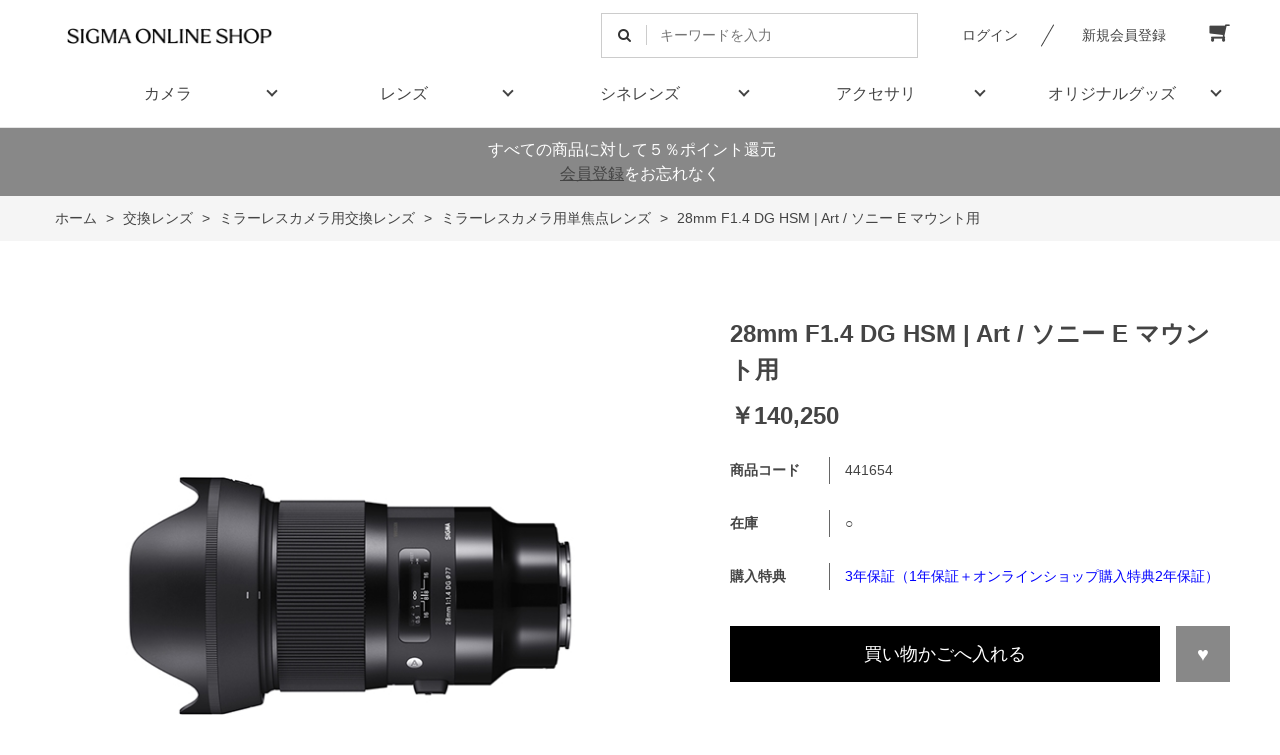

--- FILE ---
content_type: text/html; charset=utf-8
request_url: https://www.sigma-onlineshop.jp/shop/g/g441654/
body_size: 10908
content:
<!DOCTYPE html>
<html data-browse-mode="P" lang="ja" >
<head>
<meta charset="UTF-8">
<title>28mm F1.4 DG HSM | Art / ソニー E マウント用: 交換レンズ - SIGMAオンラインショップ</title>
<link rel="canonical" href="https://www.sigma-onlineshop.jp/shop/g/g441654/">


<meta name="description" content="SIGMAオンラインショップ - 28mm F1.4 DG HSM | Art / ソニー E マウント用のページです。">
<meta name="keywords" content="441654,28mm F1.4 DG HSM | Art / ソニー E マウント用,通販,通信販売,オンラインショップ,買い物,ショッピング">

<meta name="wwwroot" content="" />
<meta name="rooturl" content="https://www.sigma-onlineshop.jp" />
<meta name="viewport" content="width=1200">
<link rel="stylesheet" type="text/css" href="https://ajax.googleapis.com/ajax/libs/jqueryui/1.12.1/themes/ui-lightness/jquery-ui.min.css">
<link rel="stylesheet" type="text/css" href="/css/sys/reset.css">
<link rel="stylesheet" type="text/css" href="/css/sys/base.css">

<link rel="stylesheet" type="text/css" href="/css/sys/base_form.css" >
<link rel="stylesheet" type="text/css" href="/css/sys/base_misc.css" >
<link rel="stylesheet" type="text/css" href="/css/sys/layout.css" >
<link rel="stylesheet" type="text/css" href="/css/sys/block_icon_image.css"  >
<link rel="stylesheet" type="text/css" href="/css/sys/block_common.css" >
<link rel="stylesheet" type="text/css" href="/css/sys/block_customer.css" >
<link rel="stylesheet" type="text/css" href="/css/sys/block_goods.css" >
<link rel="stylesheet" type="text/css" href="/css/sys/block_order.css" >
<link rel="stylesheet" type="text/css" href="/css/sys/block_misc.css" >
<link rel="stylesheet" type="text/css" href="/css/sys/block_store.css" >
<link rel="stylesheet" type="text/css" href="/css/sys/block_no_code_cms.css" >
<script src="https://ajax.googleapis.com/ajax/libs/jquery/3.7.1/jquery.min.js" ></script>
<script src="https://ajax.googleapis.com/ajax/libs/jqueryui/1.14.1/jquery-ui.min.js?ver=20251201" ></script>


    <script src="https://code.jquery.com/jquery-migrate-1.4.1.min.js"></script>

<script src="/lib/jquery.cookie.js" ></script>
<script src="/lib/jquery.balloon.js" ></script>
<script src="/lib/goods/jquery.tile.min.js" ></script>
<script src="/lib/modernizr-custom.js" ></script>
<script src="/js/sys/tmpl.js" ></script>
<script src="/js/sys/msg.js?ver=20240731" ></script>
<script src="/js/sys/sys.js" ></script>
<script src="/js/sys/common.js" ></script>
<script src="/js/sys/search_suggest.js" ></script>
<script src="/js/sys/ui.js" ></script>





<!-- Google Tag Manager -->
<script>(function(w,d,s,l,i){w[l]=w[l]||[];w[l].push({'gtm.start':
new Date().getTime(),event:'gtm.js'});var f=d.getElementsByTagName(s)[0],
j=d.createElement(s),dl=l!='dataLayer'?'&l='+l:'';j.async=true;j.src=
'https://www.googletagmanager.com/gtm.js?id='+i+dl;f.parentNode.insertBefore(j,f);
})(window,document,'script','dataLayer','GTM-TGQX9CR');</script>
<script async src="https://connect.retailor.jp/connect/sigma/js/connect.js"></script>
<!-- End Google Tag Manager -->
<!-- Global site tag (gtag.js) - Google Analytics -->
<script async src="https://www.googletagmanager.com/gtag/js?id=G-3S4Q3RGL7V"></script>
<script>
  const tracking_code = "G-3S4Q3RGL7V";
  window.dataLayer = window.dataLayer || [];
  function gtag(){dataLayer.push(arguments);}
  gtag('js', new Date());
  gtag('config', tracking_code, { send_page_view: false });

window.onload = function(){
  var mailDom = document.getElementsByName('uid');
  var pwdDom = document.getElementsByName('pwd');
  var certDom = document.getElementsByName('cert_key');

  if(!((mailDom.length > 0 && pwdDom.length > 0) || certDom.length > 0)) {
    gtag('config', tracking_code);
  }
};
</script>
<link rel="stylesheet" type="text/css" href="/css/usr/base.css">
<link rel="stylesheet" type="text/css" href="/css/usr/layout.css">
<link rel="stylesheet" type="text/css" href="/css/usr/block.css">
<link rel="stylesheet" type="text/css" href="/css/usr/user.css">
<link rel="stylesheet" type="text/css" href="/css/usr/color.css">
<script src="/js/usr/user.js"></script>
<link rel="stylesheet" type="text/css" href="/css/usr/slick.css">
<script src="/js/usr/slick.min.js"></script>
<link rel="SHORTCUT ICON" href="/favicon.ico">
<link rel="stylesheet" type="text/css" href="https://maxcdn.bootstrapcdn.com/font-awesome/4.7.0/css/font-awesome.min.css">
<!-- etm meta -->
<meta property="etm:device" content="desktop" />
<meta property="etm:page_type" content="goods" />
<meta property="etm:cart_item" content="[]" />
<meta property="etm:attr" content="" />
<meta property="etm:goods_detail" content="{&quot;goods&quot;:&quot;441654&quot;,&quot;category&quot;:&quot;201020&quot;,&quot;name&quot;:&quot;28mm F1.4 DG HSM | Art / ソニー E マウント用&quot;,&quot;variation_name1&quot;:&quot;&quot;,&quot;variation_name2&quot;:&quot;&quot;,&quot;item_code&quot;:&quot;&quot;,&quot;backorder_fg&quot;:&quot;&quot;,&quot;s_dt&quot;:&quot;&quot;,&quot;f_dt&quot;:&quot;&quot;,&quot;release_dt&quot;:&quot;&quot;,&quot;regular&quot;:&quot;&quot;,&quot;set_fg&quot;:&quot;0&quot;,&quot;stock_status&quot;:&quot;1&quot;,&quot;price&quot;:&quot;140250&quot;,&quot;sale_fg&quot;:&quot;false&quot;,&quot;brand&quot;:&quot;&quot;,&quot;brand_name&quot;:&quot;&quot;,&quot;category_name&quot;:&quot;ミラーレスカメラ用単焦点レンズ&quot;,&quot;category_code1&quot;:&quot;20&quot;,&quot;category_name1&quot;:&quot;交換レンズ&quot;,&quot;category_code2&quot;:&quot;2010&quot;,&quot;category_name2&quot;:&quot;ミラーレスカメラ用交換レンズ&quot;,&quot;category_code3&quot;:&quot;201020&quot;,&quot;category_name3&quot;:&quot;ミラーレスカメラ用単焦点レンズ&quot;,&quot;category_code4&quot;:&quot;201020&quot;,&quot;category_name4&quot;:&quot;ミラーレスカメラ用単焦点レンズ&quot;}" />
<meta property="etm:goods_keyword" content="[{&quot;goods&quot;:&quot;441654&quot;,&quot;stock&quot;:&quot;/&quot;},{&quot;goods&quot;:&quot;441654&quot;,&quot;stock&quot;:&quot;|&quot;},{&quot;goods&quot;:&quot;441654&quot;,&quot;stock&quot;:&quot;28MM&quot;},{&quot;goods&quot;:&quot;441654&quot;,&quot;stock&quot;:&quot;441654&quot;},{&quot;goods&quot;:&quot;441654&quot;,&quot;stock&quot;:&quot;ART&quot;},{&quot;goods&quot;:&quot;441654&quot;,&quot;stock&quot;:&quot;DG&quot;},{&quot;goods&quot;:&quot;441654&quot;,&quot;stock&quot;:&quot;EMOUNT&quot;},{&quot;goods&quot;:&quot;441654&quot;,&quot;stock&quot;:&quot;E-MOUNT&quot;},{&quot;goods&quot;:&quot;441654&quot;,&quot;stock&quot;:&quot;F1.4&quot;},{&quot;goods&quot;:&quot;441654&quot;,&quot;stock&quot;:&quot;HSM&quot;},{&quot;goods&quot;:&quot;441654&quot;,&quot;stock&quot;:&quot;SONY&quot;},{&quot;goods&quot;:&quot;441654&quot;,&quot;stock&quot;:&quot;ソニーEマウント&quot;},{&quot;goods&quot;:&quot;441654&quot;,&quot;stock&quot;:&quot;フルサイズ&quot;},{&quot;goods&quot;:&quot;441654&quot;,&quot;stock&quot;:&quot;ミラーレスカメラ用単焦点レンズ&quot;}]" />
<meta property="etm:goods_event" content="[]" />
<meta property="etm:goods_genre" content="[]" />

<meta name="twitter:card" content="summary_large_image">
<meta name="twitter:site" content="@ecbeing" />
<script>
  (function(d) {
    var config = {
      kitId: 'fme5cty',
      scriptTimeout: 3000,
      async: true
    },
    h=d.documentElement,t=setTimeout(function(){h.className=h.className.replace(/\bwf-loading\b/g,"")+" wf-inactive";},config.scriptTimeout),tk=d.createElement("script"),f=false,s=d.getElementsByTagName("script")[0],a;h.className+=" wf-loading";tk.src='https://use.typekit.net/'+config.kitId+'.js';tk.async=true;tk.onload=tk.onreadystatechange=function(){a=this.readyState;if(f||a&&a!="complete"&&a!="loaded")return;f=true;clearTimeout(t);try{Typekit.load(config)}catch(e){}};s.parentNode.insertBefore(tk,s)
  })(document);
</script>




<!-- etm meta -->

<script src="/js/sys/goods_ajax_bookmark.js"></script>
<script src="/js/sys/goods_ajax_quickview.js"></script>










</head>
<body class="page-goods" >




<div class="wrapper">
	
		
		
				<!-- header -->
<div class="header-pt1" id="header-wrapper">
<header id="header" class="pane-header">
	<div class="container">
		<div class="block-header-logo">
			<a class="block-header-logo--link" href="/shop"><img class="block-header-logo--img" alt="sitelogo" src="/img/usr/common/sitelogo.gif"></a>
		</div>
		<div class="block-headernav">
			<div class="block-global-search">
				<form name="frmSearch" method="get" action="/shop/goods/search.aspx">
					<input type="hidden" name="search" value="x">
					<input class="block-global-search--keyword js-suggest-search" type="text" value="" tabindex="1" id="keyword" placeholder="キーワードを入力" title="商品を検索する" name="keyword" data-suggest-submit="on" autocomplete="off">
					<button class="block-global-search--submit btn btn-default" type="submit" tabindex="1" name="search" value="search"><i class="fa fa-search" aria-hidden="true"></i></button>
				</form>
			</div>
			<ul class="block-headernav--item-list">
				<li class="block-headernav--login"><a href="/shop/customer/menu.aspx" class="text-hover-color">ログイン</a></li>
				<li class="block-headernav--entry"><a href="/shop/customer/entry.aspx" class="text-hover-color">新規会員登録</a></li>
				<li class="block-headernav--cart"><a href="/shop/cart/cart.aspx" class="text-hover-color"><span class="block-headernav--cart-count js-cart-count bg-color" style="display: inline;"></span><i class="fa fa-shopping-cart" aria-hidden="true"></i></a></li>
			</ul>
		</div>
	</div>
	<!-- nav -->
	<nav class="pane-globalnav">
		<div class="container">
			<div class="block-globalnav">
				<ul class="block-globalnav--item-list">
					<li class="js-animation-hover">
						<a href="https://www.sigma-onlineshop.jp/shop/c/c10/">カメラ</a>
						<div class="block-globalnav-menu">
							<div class="inner">
								<div class="menu-col-inner">
									<div class="menu-col">
										<div class="menu-block">
											<div class="js-dynamic-category" data-category="10"></div>
										</div>
									</div>
								</div>
							</div>
						</div>
					</li>
					<li class="js-animation-hover">
						<a href="#">レンズ</a>
						<div class="block-globalnav-menu">
							<div class="inner">
								<div class="menu-col-inner">
									<div class="menu-col">
										<div class="menu-block">
											<div class="js-dynamic-category" data-category="20"></div>
										</div>
									</div>
								</div>
							</div>
						</div>
					</li>
					<li class="js-animation-hover">
						<a href="#">シネレンズ</a>
						<div class="block-globalnav-menu">
							<div class="inner">
								<div class="menu-col-inner">
									<div class="menu-col">
										<div class="menu-block">
											<div class="js-dynamic-category" data-category="30"></div>
										</div>
									</div>
								</div>
							</div>
						</div>
					</li>
					<li class="js-animation-hover">
						<a href="#">アクセサリ</a>
						<div class="block-globalnav-menu">
							<div class="inner">
								<div class="menu-col-inner">
									<div class="menu-col">
										<div class="menu-block">
											<div class="js-dynamic-category" data-category="40"></div>
										</div>
									</div>
								</div>
							</div>
						</div>
					</li>
					<li class="js-animation-hover">
						<a href="#">オリジナルグッズ</a>
						<div class="block-globalnav-menu">
							<div class="inner">
								<div class="menu-col-inner">
									<div class="menu-col">
										<div class="menu-block">
											<div class="js-dynamic-category" data-category="70"></div>
										</div>
									</div>
								</div>
							</div>
						</div>
					</li>
				</ul>
			</div>
		</div>
	</nav>
	<!-- nav -->
</header>
</div>
<div id="header-news"><p>すべての商品に対して５％ポイント還元&nbsp;&nbsp;&nbsp;&nbsp;<br><a href=https://sigma-onlineshop.jp/shop/customer/entry.aspx target=_blank>会員登録</a>をお忘れなく</p></div>
<!-- header -->

				
					
				
		
	
	
<div class="pane-topic-path">
	<div class="container">
		<div class="block-topic-path">
	<ul class="block-topic-path--list" id="bread-crumb-list" itemscope itemtype="https://schema.org/BreadcrumbList">
		<li class="block-topic-path--category-item block-topic-path--item__home" itemscope itemtype="https://schema.org/ListItem" itemprop="itemListElement">
	<a href="https://www.sigma-onlineshop.jp/shop/default.aspx" itemprop="item">
		<span itemprop="name">ホーム</span>
	</a>
	<meta itemprop="position" content="1" />
</li>

<li class="block-topic-path--category-item" itemscope itemtype="https://schema.org/ListItem" itemprop="itemListElement">
	&gt;
	<a href="https://www.sigma-onlineshop.jp/shop/c/c20/" itemprop="item">
		<span itemprop="name">交換レンズ</span>
	</a>
	<meta itemprop="position" content="2" />
</li>


<li class="block-topic-path--category-item" itemscope itemtype="https://schema.org/ListItem" itemprop="itemListElement">
	&gt;
	<a href="https://www.sigma-onlineshop.jp/shop/c/c2010/" itemprop="item">
		<span itemprop="name">ミラーレスカメラ用交換レンズ</span>
	</a>
	<meta itemprop="position" content="3" />
</li>


<li class="block-topic-path--category-item" itemscope itemtype="https://schema.org/ListItem" itemprop="itemListElement">
	&gt;
	<a href="https://www.sigma-onlineshop.jp/shop/c/c201020/" itemprop="item">
		<span itemprop="name">ミラーレスカメラ用単焦点レンズ</span>
	</a>
	<meta itemprop="position" content="4" />
</li>


<li class="block-topic-path--category-item block-topic-path--item__current" itemscope itemtype="https://schema.org/ListItem" itemprop="itemListElement">
	&gt;
	<a href="https://www.sigma-onlineshop.jp/shop/g/g441654/" itemprop="item">
		<span itemprop="name">28mm F1.4 DG HSM | Art / ソニー E マウント用</span>
	</a>
	<meta itemprop="position" content="5" />
</li>


	</ul>

</div>
	</div>
</div>
<div class="pane-contents">
<div class="container">
<main class="pane-main">
<link rel="stylesheet" type="text/css" href="/css/usr/slick.css">
<script src="/js/usr/slick.min.js"></script>
<link rel="stylesheet" href="/lib/jquery.bxslider.css">
<script src="/lib/jquery.bxslider.min.js" defer></script>
<script src="/js/sys/color_variation_goods_images.js" defer></script>

<div class="block-goods-detail">
	<div class="pane-goods-header">

		<div class="block-goods-detail--promotion-freespace">
			
		</div>

		<input type="hidden" value="" id="hidden_variation_group">
		<input type="hidden" value="0" id="variation_design_type">
		<input type="hidden" value="441654" id="hidden_goods">
		<input type="hidden" value="28mm F1.4 DG HSM | Art / ソニー E マウント用" id="hidden_goods_name">
		<input type="hidden" value="161ed976d00df2b3781b3f01cf60b61b72ebab3a1daefb623a4cd037a8e18fc2" id="js_crsirefo_hidden">
		
	</div>

	<div class="pane-goods-left-side" id="gallery">
		<div class="block-src-l">

			<a name="441654" title="28mm F1.4 DG HSM | Art / ソニー E マウント用">


		<div class="js-goods-detail-goods-slider">
			
				<figure><img src="/img/goods/L/441654_c537f01cf79f40d9bcba9fde49b5ff1e.jpg" alt="28mm F1.4 DG HSM | Art / ソニー E マウント用" class="block-src-l--image"></figure>
			
			
			
			
			
			
			
			
			
			
			
			
			
			
			
		</div>

			</a>


		</div>


	<div class="block-goods-detail--color-variation-goods-thumbnail-form">
		<div class="block-goods-gallery block-goods-detail--color-variation-goods-thumbnail-images" id="gallery">
			<ul class="js-goods-detail-gallery-slider">
			<li class="block-goods-gallery--src-l">
				<a href="/img/goods/L/441654_c537f01cf79f40d9bcba9fde49b5ff1e.jpg" name="441654" title="28mm F1.4 DG HSM | Art / ソニー E マウント用" >
					<figure class="img-center"><img src="/img/goods/L/441654_c537f01cf79f40d9bcba9fde49b5ff1e.jpg" alt="28mm F1.4 DG HSM | Art / ソニー E マウント用" ></figure>
				</a>
			</li>


					</div>
				</ul>
				<div class="block-goods-detail--color-variation-goods-thumbnail-control">
					<div class="color-variation-prev"></div>
					<div class="color-variation-next"></div>
				</div>
			</div>



			

	




		<dl class="block-goods-comment1">
			<dd>FLDガラス2枚、SLDガラス3枚を採用。さらに大口径非球面レンズを含む非球面レンズ3枚を効果的に配置することにより、広角レンズで特に気になる倍率色収差を徹底的に補正。画面周辺まで高い解像感を実現するとともに、サジタルコマフレアの補正を徹底し、ディストーションも十分に補正しています。風景 、スナップ、星野写真と、様々な被写体に対して最高のパフォーマンスを発揮します。
<br>ケース、ロック付花形フード（LH828-01）付</dd>
		</dl>


		<dl class="block-goods-comment2">
			<dd><a href=https://www.sigma-global.com/jp/lenses/cas/product/art/a_28_14/ target=_blank>更に詳しく</a><br><a href=https://www.sigma-global.com/jp/lenses/cas/product/art/a_28_14/impression/ target=_blank>製品インプレッション</a></dd>
		</dl>





	</div>
	<div class="pane-goods-right-side">
	<form name="frm" method="GET" action="/shop/cart/cart.aspx">

		<ul class="block-goods-sns">
			<li class="block-goods-sns--twitter"><a href="http://twitter.com/share" class="twitter-share-button" data-count="vertical" data-text="" data-via="" data-related="" data-url="" data-lang="ja">Tweet</a>
<script type="text/javascript">
document.addEventListener('DOMContentLoaded', function(){
  jQuery('.twitter-share-button').append('<script id="twitter_script" type="text/javascript" src="//platform.twitter.com/widgets.js" charset="UTF-8" />');
});
</script></li>
			<li class="block-goods-sns--facebook"></li>
			<li class="block-goods-sns--mixi"></li>
		</ul>



		<div class="block-goods-name">
			<h1 class="h1 block-goods-name--text js-enhanced-ecommerce-goods-name">28mm F1.4 DG HSM | Art / ソニー E マウント用</h1>
		</div>
		<div class="block-goods-price">

	
	
			<div class="block-goods-price--price price js-enhanced-ecommerce-goods-price">
				￥140,250
			</div>
	
		
			<div class="block-goods-price--net-price net-price">税抜 ￥127,500</div>
		
	
	
			

			
		</div>

		<dl class="goods-detail-description block-goods-code">
			<dt>商品コード</dt>
			<dd id="spec_goods">441654</dd>
		</dl>















	



		<dl class="goods-detail-description block-goods-stock">
			<dt>在庫</dt>
			<dd id="spec_stock_msg">○</dd>
		</dl>


	
		<dl class="goods-detail-description block-goods-spec">
			<dt>購入特典</dt>
			<dd><font color="blue">3年保証（1年保証＋オンラインショップ購入特典2年保証）</font></dd>
		</dl>
	








		<div class="block-variation" id="block-variation"><input name="goods" type="hidden" value="441654"></div>
	


	
		<div class="block-add-cart">
	
		
		<button class="block-add-cart--btn btn btn-primary js-enhanced-ecommerce-add-cart-detail" type="submit" value="買い物かごへ入れる">買い物かごへ入れる</button>
	
</div>

	
	
		
	
	
	
	





		<div class="block-contact-about-goods">
	<a class="block-contact-about-goods--btn btn btn-default" href="/shop/contact/contact.aspx?goods=441654&amp;subject_id=00000001">この商品について問い合わせる</a>
</div>



		<div class="block-goods-favorite">

    <a class="block-goods-favorite--btn btn btn-default js-animation-bookmark js-enhanced-ecommerce-goods-bookmark" href="https://www.sigma-onlineshop.jp/shop/customer/bookmark.aspx?goods=441654&crsirefo_hidden=161ed976d00df2b3781b3f01cf60b61b72ebab3a1daefb623a4cd037a8e18fc2">お気に入りに登録する</a>

</div>
		<div id="cancel-modal" data-title="お気に入りの解除" style="display:none;">
    <div class="modal-body">
        <p>お気に入りを解除しますか？</p>
    </div>
    <div class="modal-footer">
        <input type="button" name="btncancel" class="btn btn-secondary" value="キャンセル">
        <a class="btn btn-primary block-goods-favorite-cancel--btn js-animation-bookmark js-modal-close">OK</a>
        <div class="bookmarkmodal-option">
            <a class="btn btn-secondary" href="/shop/customer/bookmark_guest.aspx">お気に入り一覧へ</a>
        </div>
    </div>
</div>


	</form>
	</div>
	<div class="pane-goods-center">








		
		
	</div>
	<div class="pane-goods-footer">
		<div class="block-goods-footer-cart">

			<form name="frm" method="GET" action="/shop/cart/cart.aspx">
				
				<div>
	 	 
					<span class="block-variation"><input name="goods" type="hidden" value="441654"></span>
	 
					<div class="block-add-cart">
	
		
		<button class="block-add-cart--btn btn btn-primary js-enhanced-ecommerce-add-cart-detail" type="submit" value="買い物かごへ入れる">買い物かごへ入れる</button>
	
</div>

				</div> 
			</form>



		<div class="block-contact-about-goods">
	<a class="block-contact-about-goods--btn btn btn-default" href="/shop/contact/contact.aspx?goods=441654&amp;subject_id=00000001">この商品について問い合わせる</a>
</div>




		<div class="block-goods-favorite">

    <a class="block-goods-favorite--btn btn btn-default js-animation-bookmark js-enhanced-ecommerce-goods-bookmark" href="https://www.sigma-onlineshop.jp/shop/customer/bookmark.aspx?goods=441654&crsirefo_hidden=161ed976d00df2b3781b3f01cf60b61b72ebab3a1daefb623a4cd037a8e18fc2">お気に入りに登録する</a>

</div>

		</div>




		<div class="block-accessory-list">
			<h2 class="block-accessory-list--name">付属アクセサリー</h2>
<div class="block-accessory-list--list" id="block_of_recommend">
	
	


<ul class="block-thumbnail-t">
<li>
<dl class="block-thumbnail-t--goods js-enhanced-ecommerce-item">
	<dt class="block-thumbnail-t--goods-image ">

		<a href="/shop/g/g929879/" title="REAR CAP LCR-SE Ⅱ" class="js-enhanced-ecommerce-image"><figure class="img-center"><img alt="REAR CAP LCR-SE Ⅱ" src="/img/goods/S/929879_778959c3f6ca4ad2a07fe45e3785edcd.jpg" ></figure></a>

	</dt>
	<dd class="block-thumbnail-t--goods-description">

		<div class="block-thumbnail-t--goods-name"><a href="/shop/g/g929879/" title="REAR CAP LCR-SE Ⅱ" class="js-enhanced-ecommerce-goods-name" data-category="レンズリアキャップ(408020)" data-category1="アクセサリー(40)" data-category2="キャップ(4080)" data-category3="レンズリアキャップ(408020)"data-category4="レンズリアキャップ(408020)"  data-brand="">REAR CAP LCR-SE Ⅱ</a></div>

		

		<div class="block-thumbnail-t--price-infos">
			
			<div class="block-thumbnail-t--price-items">
					<div class="block-thumbnail-t--price price js-enhanced-ecommerce-goods-price">￥440</div>

	
					<div class="block-thumbnail-t--net-price net-price">税抜 ￥400</div>
	

			
			</div>
		</div>

	</dd>
</dl>
<dl class="block-thumbnail-t--goods js-enhanced-ecommerce-item">
	<dt class="block-thumbnail-t--goods-image ">

		<a href="/shop/g/g930011/" title="FRONT CAP LCF-77mmⅢ" class="js-enhanced-ecommerce-image"><figure class="img-center"><img alt="FRONT CAP LCF-77mmⅢ" src="/img/goods/S/930011_c430c0ce88df446e95b441a01a48e2c7.jpg" ></figure></a>

	</dt>
	<dd class="block-thumbnail-t--goods-description">

		<div class="block-thumbnail-t--goods-name"><a href="/shop/g/g930011/" title="FRONT CAP LCF-77mmⅢ" class="js-enhanced-ecommerce-goods-name" data-category="レンズフロントキャップ(408010)" data-category1="アクセサリー(40)" data-category2="キャップ(4080)" data-category3="レンズフロントキャップ(408010)"data-category4="レンズフロントキャップ(408010)"  data-brand="">FRONT CAP LCF-77mmⅢ</a></div>

		

		<div class="block-thumbnail-t--price-infos">
			
			<div class="block-thumbnail-t--price-items">
					<div class="block-thumbnail-t--price price js-enhanced-ecommerce-goods-price">￥616</div>

	
					<div class="block-thumbnail-t--net-price net-price">税抜 ￥560</div>
	

			
			</div>
		</div>

	</dd>
</dl>
<dl class="block-thumbnail-t--goods js-enhanced-ecommerce-item">
	<dt class="block-thumbnail-t--goods-image ">

		<a href="/shop/g/g936815/" title="LENS HOOD LH828-01" class="js-enhanced-ecommerce-image"><figure class="img-center"><img alt="LENS HOOD LH828-01" src="/img/goods/S/936815_0c9b704b116244448573389da179b3c9.jpg" ></figure></a>

	</dt>
	<dd class="block-thumbnail-t--goods-description">

		<div class="block-thumbnail-t--goods-name"><a href="/shop/g/g936815/" title="LENS HOOD LH828-01" class="js-enhanced-ecommerce-goods-name" data-category="レンズフード(4070)" data-category1="アクセサリー(40)" data-category2="レンズフード(4070)" data-category3="レンズフード(4070)"data-category4="レンズフード(4070)"  data-brand="">LENS HOOD LH828-01</a></div>

		

		<div class="block-thumbnail-t--price-infos">
			
			<div class="block-thumbnail-t--price-items">
					<div class="block-thumbnail-t--price price js-enhanced-ecommerce-goods-price">￥4,400</div>

	
					<div class="block-thumbnail-t--net-price net-price">税抜 ￥4,000</div>
	

			
			</div>
		</div>

	</dd>
</dl>

</li>

</ul>



	
</div><h2 class="block-accessory-list--name">他のマウント</h2>
<div class="block-accessory-list--list" id="block_of_recommend">
	
	


<ul class="block-thumbnail-t">
<li>
<dl class="block-thumbnail-t--goods js-enhanced-ecommerce-item">
	<dt class="block-thumbnail-t--goods-image ">

		<a href="/shop/g/g441692/" title="28mm F1.4 DG HSM | Art / Lマウント用" class="js-enhanced-ecommerce-image"><figure class="img-center"><img alt="28mm F1.4 DG HSM | Art / Lマウント用" src="/img/goods/S/441692_d0367fda3aa1472a930206caf8d5bf8a.jpg" ></figure></a>

	</dt>
	<dd class="block-thumbnail-t--goods-description">

		<div class="block-thumbnail-t--goods-name"><a href="/shop/g/g441692/" title="28mm F1.4 DG HSM | Art / Lマウント用" class="js-enhanced-ecommerce-goods-name" data-category="ミラーレスカメラ用単焦点レンズ(201020)" data-category1="交換レンズ(20)" data-category2="ミラーレスカメラ用交換レンズ(2010)" data-category3="ミラーレスカメラ用単焦点レンズ(201020)"data-category4="ミラーレスカメラ用単焦点レンズ(201020)"  data-brand="">28mm F1.4 DG HSM | Art / Lマウント用</a></div>

		

		<div class="block-thumbnail-t--price-infos">
			
			<div class="block-thumbnail-t--price-items">
					<div class="block-thumbnail-t--price price js-enhanced-ecommerce-goods-price">￥140,250</div>

	
					<div class="block-thumbnail-t--net-price net-price">税抜 ￥127,500</div>
	

			
			</div>
		</div>

	</dd>
</dl>

</li>

</ul>



	
</div><h2 class="block-accessory-list--name">別売アクセサリー</h2>
<div class="block-accessory-list--list" id="block_of_recommend">
	
	


<ul class="block-thumbnail-t">
<li>
<dl class="block-thumbnail-t--goods js-enhanced-ecommerce-item">
	<dt class="block-thumbnail-t--goods-image ">

		<a href="/shop/g/g930707/" title="WR UV FILTER 77mm" class="js-enhanced-ecommerce-image"><figure class="img-center"><img alt="WR UV FILTER 77mm" src="/img/goods/S/930707_648edd45ecca40c7a3e232e7ac1e4d1c.jpg" ></figure></a>

	</dt>
	<dd class="block-thumbnail-t--goods-description">

		<div class="block-thumbnail-t--goods-name"><a href="/shop/g/g930707/" title="WR UV FILTER 77mm" class="js-enhanced-ecommerce-goods-name" data-category="WR UV(403040)" data-category1="アクセサリー(40)" data-category2="フィルター(4030)" data-category3="WR UV(403040)"data-category4="WR UV(403040)"  data-brand="">WR UV FILTER 77mm</a></div>

		

		<div class="block-thumbnail-t--price-infos">
			
			<div class="block-thumbnail-t--price-items">
					<div class="block-thumbnail-t--price price js-enhanced-ecommerce-goods-price">￥10,208</div>

	
					<div class="block-thumbnail-t--net-price net-price">税抜 ￥9,280</div>
	

			
			</div>
		</div>

	</dd>
</dl>
<dl class="block-thumbnail-t--goods js-enhanced-ecommerce-item">
	<dt class="block-thumbnail-t--goods-image ">

		<a href="/shop/g/g930967/" title="WR PROTECTOR 77mm" class="js-enhanced-ecommerce-image"><figure class="img-center"><img alt="WR PROTECTOR 77mm" src="/img/goods/S/930967_09bfc13ecd574978b818f85168cb5292.jpg" ></figure></a>

	</dt>
	<dd class="block-thumbnail-t--goods-description">

		<div class="block-thumbnail-t--goods-name"><a href="/shop/g/g930967/" title="WR PROTECTOR 77mm" class="js-enhanced-ecommerce-goods-name" data-category="WR PROTECTOR(403020)" data-category1="アクセサリー(40)" data-category2="フィルター(4030)" data-category3="WR PROTECTOR(403020)"data-category4="WR PROTECTOR(403020)"  data-brand="">WR PROTECTOR 77mm</a></div>

		

		<div class="block-thumbnail-t--price-infos">
			
			<div class="block-thumbnail-t--price-items">
					<div class="block-thumbnail-t--price price js-enhanced-ecommerce-goods-price">￥8,448</div>

	
					<div class="block-thumbnail-t--net-price net-price">税抜 ￥7,680</div>
	

			
			</div>
		</div>

	</dd>
</dl>
<dl class="block-thumbnail-t--goods js-enhanced-ecommerce-item">
	<dt class="block-thumbnail-t--goods-image ">

		<a href="/shop/g/g931094/" title="PROTECTOR 77mm" class="js-enhanced-ecommerce-image"><figure class="img-center"><img alt="PROTECTOR 77mm" src="/img/goods/S/931094_e68afb0546dc4ec3850d643cf57a94ab.jpg" ></figure></a>

	</dt>
	<dd class="block-thumbnail-t--goods-description">

		<div class="block-thumbnail-t--goods-name"><a href="/shop/g/g931094/" title="PROTECTOR 77mm" class="js-enhanced-ecommerce-goods-name" data-category="PROTECTOR(403030)" data-category1="アクセサリー(40)" data-category2="フィルター(4030)" data-category3="PROTECTOR(403030)"data-category4="PROTECTOR(403030)"  data-brand="">PROTECTOR 77mm</a></div>

		

		<div class="block-thumbnail-t--price-infos">
			
			<div class="block-thumbnail-t--price-items">
					<div class="block-thumbnail-t--price price js-enhanced-ecommerce-goods-price">￥5,016</div>

	
					<div class="block-thumbnail-t--net-price net-price">税抜 ￥4,560</div>
	

			
			</div>
		</div>

	</dd>
</dl>
<dl class="block-thumbnail-t--goods js-enhanced-ecommerce-item">
	<dt class="block-thumbnail-t--goods-image ">

		<a href="/shop/g/g931827/" title="WR CERAMIC PROTECTOR 77mm" class="js-enhanced-ecommerce-image"><figure class="img-center"><img alt="WR CERAMIC PROTECTOR 77mm" src="/img/goods/S/931827_3c69195eaa5744f6acf797e078b81ff7.jpg" ></figure></a>

	</dt>
	<dd class="block-thumbnail-t--goods-description">

		<div class="block-thumbnail-t--goods-name"><a href="/shop/g/g931827/" title="WR CERAMIC PROTECTOR 77mm" class="js-enhanced-ecommerce-goods-name" data-category="WR CERAMICPROTECTOR(403010)" data-category1="アクセサリー(40)" data-category2="フィルター(4030)" data-category3="WR CERAMICPROTECTOR(403010)"data-category4="WR CERAMICPROTECTOR(403010)"  data-brand="">WR CERAMIC PROTECTOR 77mm</a></div>

		

		<div class="block-thumbnail-t--price-infos">
			
			<div class="block-thumbnail-t--price-items">
					<div class="block-thumbnail-t--price price js-enhanced-ecommerce-goods-price">￥15,840</div>

	
					<div class="block-thumbnail-t--net-price net-price">税抜 ￥14,400</div>
	

			
			</div>
		</div>

	</dd>
</dl>

</li>

</ul>



	
</div>
		</div>

	</div>
</div>


<link rel="stylesheet" type="text/css" href="/lib/swiper-bundle.min.css">
<script src="/lib/swiper-bundle.min.js"></script>







<div id="goodsdetail_itemhistory" data-currentgoods="441654"></div>
<script src="/js/sys/goodsdetail_itemhistory.js" defer></script>

<script type="application/ld+json">
{
   "@context":"http:\/\/schema.org\/",
   "@type":"Product",
   "name":"28mm F1.4 DG HSM | Art \u002f ソニー E マウント用",
   "image":"https:\u002f\u002fwww.sigma-onlineshop.jp\u002fimg\u002fgoods\u002fS\u002f441654_509de956e482419cb04a628a7e3047e3.jpg",
   "description":"",
   "mpn":"441654",
   "offers":{
      "@type":"Offer",
      "price":140250,
      "priceCurrency":"JPY",
      "availability":"http:\/\/schema.org\/InStock"
   }
}
</script>

<!-- ReviCo -->
<input type="hidden" id="revico-review-zone-islogin" value="0">
<!-- End ReviCo -->
</main>
</div>
</div>
	
			
		<footer class="pane-footer">
			<div class="container">
				<p id="footer_pagetop" class="block-page-top"><a href="#header"></a></p>
				
				
						

<!-- footer -->
<div class="footer-pt1">
<div id="pane-footer-link">
	<div class="container">
		<div class="inner">
			<div><a href="/shop/pages/guide.aspx" class="text-hover-color"><span>ご利用ガイド</span></a></div>
			<div><a href="/shop/pages/faq.aspx" class="text-hover-color"><span>よくあるご質問</span></a></div>
			<div><a href="/shop/pages/guide.aspx#guide_07" class="text-hover-color"><span>ポイントについて</span></a></div>
			<div><a href="/shop/contact/contact.aspx" class="text-hover-color"><span>お問い合わせ</span></a></div>
			<div><a href="/shop/pages/msf.aspx" class="text-hover-color"><span>国境なき医師団</span></a></div>
		</div>
	</div>
</div>
<footer class="pane-footer bg-color">
	<div class="container">
		<p id="footer_pagetop" class="block-page-top bg-color"><a href="#"></a></p>
		<div id="footernav" class="block-footernav">
			<ul class="block-footernav--item-list">
				<li><a href="https://www.sigma-global.com/jp/privacy-policy/" target="_blank" >プライバシーポリシー</a></li>
				<li><a href="/shop/pages/company.aspx">会社概要</a></li>
				<li><a href="/shop/pages/law.aspx">特定商取引法に基づく表示</a></li>
			</ul>
			<ul class="block-footernav--sns-list">
				<li><a href="https://www.instagram.com/sigma_japan" target="_blank" class="instagram">Instagram</a></li>
				<li><a href="https://www.facebook.com/sigmajapan/" target="_blank" class="facebook">Facebook</a></li>
				<li><a href="https://x.com/sigma_japan" target="_blank" class="X">X</a></li>
				<li><a href="https://www.youtube.com/channel/UCB0JW9gFBGczQ0RmkkDVhwQ" target="_blank" class="youtube">Youtube</a></li>
			</ul>
		</div>
		<p id="copyright" class="block-copyright">Copyright &copy; SIGMA Corporation. All rights reserved.</p>
	</div>
</footer>
</div>
<!-- footer -->
				
			</div>
		</footer>
	
</div>
<!-- Google Tag Manager (noscript) -->
<noscript><iframe src="https://www.googletagmanager.com/ns.html?id=GTM-TGQX9CR"
height="0" width="0" style="display:none;visibility:hidden"></iframe></noscript>
<!-- End Google Tag Manager (noscript) -->
<!-- ReviCo-Tracking-Tag START -->
<input type="hidden" id="revico-tenant-id" value="68239a18-cb62-43e6-8d08-647e590781dc">
<input type="hidden" id="revico-front-domain" value="show.revico.jp">
<script class="revico-tracking" type="text/javascript" src="https://show.revico.jp/providejs/revico_tracking.js" data-revico-tenantid="68239a18-cb62-43e6-8d08-647e590781dc" defer></script>
<!-- ReviCo-Tracking-Tag END -->
<!-- ReviCo商品自動登録 -->
<script type="application/json" id="revico-productmaster-data"></script>
<script>
(function() {
  var revico_productmaster_data = {
    "productCd":"441654",
    "productName":"28mm F1.4 DG HSM | Art / ソニー E マウント用",
    "productImageUrl":"https://www.sigma-onlineshop.jp/img/goods/L/441654_c537f01cf79f40d9bcba9fde49b5ff1e.jpg",
    "productPageUrl":"https://www.sigma-onlineshop.jp/shop/g/g441654/",
    "variationGroup":"441654",
    "variationName1": "",
    "variationName2": "",
    "unitPrice": "",
    "jan": "0085126441654",
    "attributes":[
      {
        "productAttributeCd":"201020",
        "displayName":"ミラーレスカメラ用単焦点レンズ",
        "attributeGroup":"カテゴリ"
      }
    ],
    "reviewTarget": "true",
    "tenantId":jQuery('#revico-tenant-id').val(),
    "categoryCd":"sigma"
  };
  document.querySelector('#revico-productmaster-data').textContent = JSON.stringify(revico_productmaster_data);
})();
</script>
<!-- End ReviCo商品自動登録 -->
<!-- ReviCo -->
<script>
(function() {
    jQuery('.block-goods-name--text').after('<div data-revico-goods="441654" data-revico-layout="goods-starsimple" style="display:none;"></div>');
    var comment_tag = 'goods-comment';
    if (jQuery('#revico-review-zone-islogin').val() == '1') {
        comment_tag = 'goods-comment-login';
    }
    var html ='';
    html += '<div data-revico-goods="" data-revico-layout="goods-stargraph" style="display:none;"></div>';
    html += '<div class="revico-star-all revico-star-graph-design" data-revico-hidden-id="hidden_goods" data-revico-product-attr="data-revico-goods" data-revico-tenantid="' + jQuery('#revico-tenant-id').val() + '" style="display:none;"></div>';
    html += '<script type="text/javascript" src="https://' + jQuery('#revico-front-domain').val() + '/providejs/star.js" defer><\/script>';
    html += '<div id="revico-review-comment" class="revico-comment" data-revico-hidden-id="hidden_goods" data-revico-product-attr="" data-revico-product-prop-attr="" data-revico-layout="' + comment_tag + '" data-revico-tenantid="' + jQuery('#revico-tenant-id').val() +  '" style="display:none;"></div>';
    html += '<script type="text/javascript" src="https://' + jQuery('#revico-front-domain').val() + '/providejs/comment.js" defer><\/script>';
    jQuery('#revico-review-zone-islogin').after(html);
})();
</script>
<!-- End ReviCo -->


</body>
</html>


--- FILE ---
content_type: text/html; charset=utf-8
request_url: https://www.sigma-onlineshop.jp/shop/js/category.aspx?category=20
body_size: 143
content:

<ul class="block-dynamic-category--body">

	
	<li class="block-dynamic-category--row">
		<a href="/shop/c/c2010/">
			
			<span>ミラーレスカメラ用交換レンズ</span>
		</a>
	</li>
	

	
	<li class="block-dynamic-category--row">
		<a href="/shop/c/c2020/">
			
			<span>一眼レフカメラ用交換レンズ</span>
		</a>
	</li>
	

</ul>



--- FILE ---
content_type: text/css
request_url: https://www.sigma-onlineshop.jp/css/usr/block.css
body_size: 12747
content:
@charset "UTF-8";

/* ----トップページ本文---- */

.block-top-body {
  position: relative;
}
#top-slider-text {
  position: absolute;
  top: 50%;
  left: 50%;
  -webkit-transform: translate(-50%, -50%);
  transform: translate(-50%, -50%);
  z-index: 10;
}
#top-slider-text > span {
  display: block;
  line-height: 130%;
  font-size: 35px;
  font-weight: bold;
  color: #ffffff;
  letter-spacing: 0.5em;
  padding: 5px 0;
}
#top-slider-text > span.top-slider-text--1 {}
#top-slider-text > span.top-slider-text--2 {
  letter-spacing: 0.65em;
}
#top-slider-text > span.top-slider-text--3 {
  letter-spacing: 1.5em;
}
#top-slider-text > h1 {
  display: inline-block;
  font-size: 17px;
  font-weight: bold;
  color: #ffffff;
  margin-top: 10px;
  padding-top: 10px;
  border-top: 3px #fff double;
  letter-spacing: 0.22em;
}
.block-top-body--body {
  width: 100%;
  height: 581px;
  margin-bottom: 100px;
  border-bottom: 1px #f5f5f5 solid;
}
.block-top-body--body .slick-slider {
}
.block-top-body--body .top-slider-image {
  display: none;
}
.block-top-body--body .top-slider-image a,
.block-top-body--body .top-slider-image span {
  display: block;
  height: 580px;
  width: 100%;
  background-position: center center;
  background-repeat: no-repeat;
  background-size: cover;
  -moz-background-size: cover;
  -webkit-background-size: cover;
}
.block-top-body--body .top-slider-image a img, .block-top-body--body .top-slider-image span img {
    opacity: 1;
}
.block-top-body--body .slick-arrow {
  width: 70px;
  height: 70px;
  position: absolute;
  bottom: -30px;
  left: 50%;
  border: none;
  z-index: 2;
}
.block-top-body--body .slick-arrow:hover {
  cursor: pointer;
}
.block-top-body--body .slick-arrow.slick-next {
  margin-left: 550px;
}
.block-top-body--body .slick-arrow.slick-prev {
  margin-left: 478px;
}
.block-top-body--body .slick-arrow.slick-next:after,
.block-top-body--body .slick-arrow.slick-prev:after {
  content: "";
  display: block;
  position: absolute;
  top: 50%;
  left: 50%;
  width: 14px;
  height: 14px;
  border-top: 1px #fff solid;
  border-right: 1px #fff solid;
}
.block-top-body--body .slick-arrow.slick-next:after {
  margin: -6px 0 0 -10px;
  transform: rotate(45deg);
  -moz-transform: rotate(45deg);
  -webkit-transform: rotate(45deg);
}
.block-top-body--body .slick-arrow.slick-prev:after {
  margin: -7px 0 0 -4px;
  transform: rotate(-135deg);
  -moz-transform: rotate(-135deg);
  -webkit-transform: rotate(-135deg);
}
.block-top-body--body .slick-dots {
  position: absolute;
  bottom: -30px;
  display: flex;
  width: 100%;
  height: 12px;
  justify-content: center;
}
.block-top-body--body .slick-dots li {
  margin: 0 7px;
}
.block-top-body--body .slick-dots li button {
  border: none;
  width: 12px;
  height: 12px;
  border-radius: 10px;
  -moz-border-radius: 10px;
  -webkit-border-radius: 10px;
  text-indent: 300%;
  white-space: nowrap;
  overflow: hidden;
  background: #cccccc;
  padding: 0;
  -webkit-transition: all .4s ease;
  -moz-transition: all .4s ease;
  transition: all .4s ease;
}
.block-top-body--body .slick-dots li.slick-active button {
  background: #000;
}
.block-top-body--body .slick-dots li button:hover {
  cursor: pointer;
}

/* ----トップページ予備テンプレート2---- */

.block-top-free-2 {
  width: 1180px;
  margin: 0 auto;
}
.block-top-free2--header {}
.block-top-free2--body {
  margin: 0 0 50px 0;
  overflow: hidden;
}
.block-top-free2--items {
  display: flex;
  flex-wrap: wrap;
  margin: 0 -8px;
}
.block-top-free2--items li {
  width: calc(100% / 4);
  padding: 0 8px;
  margin-bottom: 32px;
}
.block-top-free2--items li:nth-child(3n) {}
.block-top-free2--items li a {
  display: block;
  position: relative;
}
.block-top-free2--items li a img {
  display: block;
}
.block-top-free2--items li a span {
  display: flex;
  position: absolute;
  top: 0;
  left: 0;
  width: 100%;
  height: 100%;
  font-size: 17px;
  justify-content: center;
  align-items: center;
  background: rgba(0, 0, 0, 0.3);
  color: #ffffff;
  -webkit-transition: all .4s ease;
  -moz-transition: all .4s ease;
  transition: all .4s ease;
}
.block-top-free2--items li a:hover span {
  background: rgba(0, 0, 0, 0);
}

/*.block-top-free2--items li {float: left;}.block-top-free2--items > li {width: 535px;height: auto;}.block-top-free2--items > li:first-child {width: 354px;height: auto;margin-right: 10px;}.block-top-free2--sub-items li {width: 172px;height: 172px;margin-left: 9px;margin-bottom: 9px;}.block-top-free2--sub-items li:nth-of-type(3n+1) {margin-left: 0;}*/


/* ----ヘッダー(パターン1)---- */

.header-pt1 #header {
  position: fixed;
  top: 0;
  left: 0;
  width: 100%;
  height: 128px;
  background-color: #ffffff;
  z-index: 100;
}
.header-pt1 .pane-header.active#header {
  height: 100px;
}
.header-pt1#customer-header #header {
  position: static;
  height: 70px;
  border-bottom: 1px #e4e4e4 solid;
}
.header-pt1#customer-header #header.active {
  height: 70px;
}
.header-pt1 #header .container {
  display: flex;
}
.header-pt1 #header.active .container {
  height: 55px;
}
.header-pt1#customer-header #header.active .container {
  height: 70px;
}
.header-pt1 .block-header-logo {
  width: 300px;
  font-size: 0;
  -webkit-transition: all .4s ease;
  -moz-transition: all .4s ease;
  transition: all .4s ease
}
.header-pt1 .pane-header.active .block-header-logo {
  width: 250px;
}
.header-pt1#customer-header #header.active .block-header-logo {
  width: 300px !important;
}
.header-pt1 .block-header-logo a {
  display: block;
  padding: 10px 0;
}
.header-pt1 .block-headernav {
  width: 100%;
  text-align: right;
}
.header-pt1 .block-headernav--item-list {
  display: inline-block;
  padding-left: 40px;
}
.header-pt1 .block-headernav--item-list li {
  position: relative;
  display: inline-block;
  text-align: center;
}
.header-pt1 .block-headernav--item-list li.block-headernav--login {
  padding-right: 60px;
}
.header-pt1 .block-headernav--item-list li.block-headernav--login:after {
  content: "";
  display: block;
  position: absolute;
  right: 18px;
  top: 50%;
  width: 25px;
  height: 1px;
  background-color: #444;
  transform: rotate(-60deg);
  -moz-transform: rotate(-60deg);
  -webkit-transform: rotate(-60deg);
}
.header-pt1 .block-headernav--item-list li.block-headernav--entry {
  padding-right: 40px;
}
.header-pt1 .block-headernav--item-list li i.fa {
  position: relative;
  display: block;
  font-size: 22px;
  z-index: 1;
  transform: scale(-1, 1);
}
.header-pt1 .block-headernav--item-list li a {
  display: block;
  text-decoration: none;
  line-height: 40px;
}
.header-pt1 .block-headernav--item-list li a:hover {}
.header-pt1 .block-headernav--cart-count {
  display: none;
  position: absolute;
  width: 20px;
  height: 20px;
  line-height: 20px;
  font-size: 11px;
  color: #fff;
  border-radius: 10px;
  top: -8px;
  left: -15px;
  z-index: 2;
}
.header-pt1 .block-headernav--item-list li.block-headernav--user {
  margin-right: 30px;
  padding-right: 30px;
  position: relative;
}
.header-pt1 .block-headernav--item-list li.block-headernav--user:before {
  content: "";
  display: block;
  position: absolute;
  right: 10px;
  top: 50%;
  bottom: auto;
  left: auto;
  margin-top: -7px;
  width: 8px;
  height: 8px;
  border-right: 2px #444 solid;
  border-bottom: 2px #444 solid;
  transform: rotate(45deg);
  -moz-transform: rotate(45deg);
  -webkit-transform: rotate(45deg);
  -webkit-transition: all .4s ease;
  -moz-transition: all .4s ease;
  transition: all .4s ease;
}
.header-pt1 .block-headernav--item-list li.block-headernav--user:hover:before {
  margin-top: -3px;
  transform: rotate(225deg);
  -moz-transform: rotate(225deg);
  -webkit-transform: rotate(225deg);
}
.header-pt1 .block-headernav--item-list li.block-headernav--user span {
  display: block;
  line-height: 40px;
}
.header-pt1 .block-headernav--item-list li.block-headernav--user span:hover {
  cursor: pointer;
}
.header-pt1 .block-headernav--item-list li.block-headernav--user span i {
  display: inline;
  font-size: 12px;
  padding-left: 10px;
}
.header-pt1 .block-headernav--item-list li.block-headernav--user ul {
  display: none;
  position: absolute;
  top: 40px;
  right: 0;
  background-color: #ffffff;
  z-index: 101;
  border-bottom: 1px #ccc solid;
}
.header-pt1 .block-headernav--item-list li.block-headernav--user ul li {
  position: static;
  display: block;
  width: 10em;
}
.header-pt1 .block-headernav--item-list li.block-headernav--user ul li a {
  display: block;
  border: 1px #ccc solid;
  font-size: 13px;
  padding: 6px 10px;
  border-bottom: none;
}
.header-pt1 .block-headernav--item-list li.block-headernav--user:hover ul {
  display: block;
  opacity: 1;
  animation-duration: 0.5s;
  animation-name: fade-in;
}

/* ----ヘッダー(パターン2)---- */

.header-pt2 #header {
  position: fixed;
  top: 0;
  left: 0;
  width: 100%;
  height: 70px;
  background-color: #ffffff;
  z-index: 100;
}
.header-pt2 #header.active:after {
  content: "";
  position: fixed;
  top: 69px;
  left: 0;
  width: 100%;
  height: 1px;
  background-color: #e4e4e4;
  z-index: 99;
  opacity: 1;
  -webkit-transition: all .4s ease;
  -moz-transition: all .4s ease;
  transition: all .4s ease;
}
h1.optimaized-h1.container {
  position: fixed;
  background: #fff;
  width: 100%;
  box-sizing: border-box;
  padding: 0 10%;
  top: 0;
  z-index: 9999;
}
h1.optimaized-h1.container + div#header-wrapper header {
  top: 12px;
  height: 113px;
}
h1.optimaized-h1.container + div#header-wrapper header:after {
  top: 84px;
}
h1.optimaized-h1.container + #header-wrapper.header-pt2 {
  height: 84px;
}
.header-pt2#customer-header #header {
  position: static;
  height: 70px;
  border-bottom: 1px #e4e4e4 solid;
}
.header-pt2 #header > .container {
  display: table;
  width: 1180px;
}
.header-pt2 .block-header-logo {
  display: table-cell;
  vertical-align: middle;
  width: 250px;
  font-size: 0;
  -webkit-transition: all .4s ease;
  -moz-transition: all .4s ease;
  transition: all .4s ease
}
.header-pt2 .block-header-logo a {
  display: block;
  padding: 10px 0;
}
.header-pt2 .block-headernav {
  width: 100%;
  text-align: right;
}
.header-pt2 .block-headernav--item-list {
  display: inline-block;
  padding-left: 40px;
}
.header-pt2 .block-headernav--item-list li {
  position: relative;
  display: inline-block;
  text-align: center;
}
.header-pt2 .block-headernav--item-list li.block-headernav--login {
  padding-right: 60px;
}
.header-pt2 .block-headernav--item-list li.block-headernav--login:after {
  content: "";
  display: block;
  position: absolute;
  right: 18px;
  top: 50%;
  width: 25px;
  height: 1px;
  background-color: #444;
  transform: rotate(-60deg);
  -moz-transform: rotate(-60deg);
  -webkit-transform: rotate(-60deg);
}
.header-pt2 .block-headernav--item-list li.block-headernav--entry {
  padding-right: 40px;
}
.header-pt2 .block-headernav--item-list li i.fa {
  position: relative;
  display: block;
  font-size: 22px;
  z-index: 1;
  transform: scale(-1, 1);
}
.header-pt2 .block-headernav--item-list li a {
  display: block;
  text-decoration: none;
  line-height: 40px;
}
.header-pt2 .block-headernav--item-list li a:hover {}
.header-pt2 .block-headernav--cart-count {
  display: none;
  position: absolute;
  width: 20px;
  height: 20px;
  line-height: 20px;
  font-size: 11px;
  color: #fff;
  border-radius: 10px;
  top: 50%;
  margin-top: -23px;
  left: -5px;
  z-index: 2;
}
.header-pt2 .block-headernav--item-list li.block-headernav--user {
  padding-right: 40px;
  position: relative;
}
.header-pt2 .block-headernav--item-list li.block-headernav--user span {
  display: block;
  line-height: 40px;
}
.header-pt2 .block-headernav--item-list li.block-headernav--user span:hover {
  cursor: pointer;
}
.header-pt2 .block-headernav--item-list li.block-headernav--user span i {
  display: inline;
  font-size: 12px;
  padding-left: 10px;
}
.header-pt2 .block-headernav--item-list li.block-headernav--user ul {
  display: none;
  position: absolute;
  top: 37px;
  right: 40px;
  background-color: #ffffff;
  z-index: 101;
  border-bottom: 1px #ccc solid;
}
.header-pt2 .block-headernav--item-list li.block-headernav--user ul li {
  position: static;
  display: block;
  width: 10em;
}
.header-pt2 .block-headernav--item-list li.block-headernav--user ul li a {
  display: block;
  border: 1px #ccc solid;
  font-size: 13px;
  padding: 6px 10px;
  border-bottom: none;
}

/* ----ヘッダー(パターン3)---- */

.header-pt3 #header {
  position: fixed;
  top: 0;
  left: 0;
  width: 100%;
  height: 148px;
  background-color: #ffffff;
  z-index: 100;
}
.header-pt3.fixedheader #header {
  height: 90px !important;
}
.header-pt3 .pane-header.active#header {
  height: 100px;
}
.header-pt3#customer-header #header {
  position: static;
  height: 70px;
  border-bottom: 1px #e4e4e4 solid;
}
.header-pt3#customer-header #header.active {
  height: 70px;
}
.header-pt3 #header .container {
  display: flex;
  height: 90px;
  position: relative;
  z-index: 1002;
}
.header-pt3 #header .pane-globalnav .container {
  height: 58px;
}
.header-pt3.fixedheader #header .container {
  height: 90px !important;
}
.header-pt3 #header.active .container {
  height: 50px !important;
}
.header-pt3#customer-header #header .container {
  height: 70px !important;
}
.header-pt3 .block-header-logo {
  position: absolute;
  top: 0;
  left: 50%;
  width: 300px;
  height: 100%;
  margin-left: -150px;
  font-size: 0;
  -webkit-transition: all .4s ease;
  -moz-transition: all .4s ease;
  transition: all .4s ease;
  z-index: 1004;
  display: flex;
  align-items: center;
}
.header-pt3 .pane-header.active .block-header-logo {
  width: 250px;
  margin-left: -125px;
}
.header-pt3#customer-header .pane-header.active .block-header-logo {
  width: 300px;
  margin-left: -150px;
}
.header-pt3 .block-header-logo a {
  display: block;
}
.header-pt3 .block-headernav {
  width: 100%;
  text-align: right;
  z-index: 1003;
}
.header-pt3 .block-headernav--item-list {
  display: inline-block;
  padding-left: 40px;
}
.header-pt3 .block-headernav--item-list li {
  position: relative;
  display: inline-block;
  text-align: center;
}
.header-pt3 .block-headernav--item-list li.block-headernav--login {
  padding-right: 40px;
}
.header-pt3 .block-headernav--item-list li.block-headernav--login:after {
  content: "";
  display: block;
  position: absolute;
  right: 7px;
  top: 50%;
  width: 25px;
  height: 1px;
  background-color: #444;
  transform: rotate(-60deg);
  -moz-transform: rotate(-60deg);
  -webkit-transform: rotate(-60deg);
}
.header-pt3 .block-headernav--item-list li.block-headernav--entry {
  padding-right: 20px;
}
.header-pt3 .block-headernav--item-list li.block-headernav--search {
  padding-right: 25px;
}
.header-pt3 .block-headernav--item-list li.block-headernav--search > span {
  display: block;
  padding: 15px;
}
.header-pt3 .block-headernav--item-list li.block-headernav--search > span:hover {
  cursor: pointer;
}
.header-pt3 .block-headernav--item-list li.block-headernav--search .block-headernav--search-wrap {
  display: none;
  position: fixed;
  left: 0;
  top: 89px;
  width: 100%;
  height: 80px;
  z-index: 1001;
  border-top: 1px #ccc solid;
  background: #ffffff;
  -webkit-transition: all .4s ease;
  -moz-transition: all .4s ease;
  transition: all .4s ease;
}
.header-pt3 .active .block-headernav--item-list li.block-headernav--search .block-headernav--search-wrap {
  top: 60px;
}
.header-pt3 .block-headernav--item-list li.block-headernav--search .block-headernav--search-inner {
  position: relative;
  width: 1180px;
  margin: 0 auto;
  padding: 0 100px 0 200px;
}
.header-pt3 .block-headernav--item-list li.block-headernav--search .block-headernav--search-bg {
  display: none;
  position: fixed;
  left: 0;
  top: 140px;
  width: 100%;
  height: 100%;
  background: rgba(0, 0, 0, 0.4);
  z-index: 1000;
}
.header-pt3 .block-headernav--item-list li.block-headernav--search .block-headernav--search-bg:hover {
  cursor: pointer;
}
.header-pt3 .block-headernav--item-list li.block-headernav--search .block-headernav--search-close-btn {
  position: absolute;
  top: 0;
  right: 0;
  width: 56px;
  height: 56px;
}
.header-pt3 .block-headernav--item-list li.block-headernav--search .block-headernav--search-close-btn:hover {
  cursor: pointer;
}
.header-pt3 .block-headernav--item-list li.block-headernav--search .block-headernav--search-close-btn:before,
.header-pt3 .block-headernav--item-list li.block-headernav--search .block-headernav--search-close-btn:after {
  content: "";
  position: absolute;
  top: 50%;
  margin-top: -3px;
  left: 8px;
  width: 40px;
  height: 2px;
  background: #000;
}
.header-pt3 .block-headernav--item-list li.block-headernav--search .block-headernav--search-close-btn:before {
  transform: rotate(45deg);
  -moz-transform: rotate(45deg);
  -webkit-transform: rotate(45deg);
}
.header-pt3 .block-headernav--item-list li.block-headernav--search .block-headernav--search-close-btn:after {
  transform: rotate(-45deg);
  -moz-transform: rotate(-45deg);
  -webkit-transform: rotate(-45deg);
}
.header-pt3 .block-headernav--item-list li i.fa {
  position: relative;
  display: block;
  font-size: 22px;
  z-index: 1;
  transform: scale(-1, 1);
}
.header-pt3 .block-headernav--item-list li a {
  display: block;
  text-decoration: none;
  line-height: 40px;
}
.header-pt3 .block-headernav--item-list li a:hover {}
.header-pt3 .block-headernav--cart-count {
  display: none;
  position: absolute;
  width: 20px;
  height: 20px;
  line-height: 20px;
  font-size: 11px;
  color: #fff;
  border-radius: 10px;
  top: -8px;
  left: -15px;
  z-index: 2;
}
.header-pt3 .block-headernav--item-list li.block-headernav--user {
  margin-right: 10px;
  padding-right: 40px;
  position: relative;
}
.header-pt3#customer-header .block-headernav--item-list li.block-headernav--user {
  margin-right: 30px;
}
.header-pt3 .block-headernav--item-list li.block-headernav--user:before {
  content: "";
  display: block;
  position: absolute;
  right: 10px;
  top: 50%;
  bottom: auto;
  left: auto;
  margin-top: -7px;
  width: 8px;
  height: 8px;
  border-right: 2px #444 solid;
  border-bottom: 2px #444 solid;
  transform: rotate(45deg);
  -moz-transform: rotate(45deg);
  -webkit-transform: rotate(45deg);
  -webkit-transition: all .4s ease;
  -moz-transition: all .4s ease;
  transition: all .4s ease;
}
.header-pt3 .block-headernav--item-list li.block-headernav--user:hover:before {
  margin-top: -3px;
  transform: rotate(225deg);
  -moz-transform: rotate(225deg);
  -webkit-transform: rotate(225deg);
}
.header-pt3 .block-headernav--item-list li.block-headernav--user span {
  display: block;
  line-height: 40px;
}
.header-pt3 .block-headernav--item-list li.block-headernav--user span:hover {
  cursor: pointer;
}
.header-pt3 .block-headernav--item-list li.block-headernav--user span i {
  display: inline;
  font-size: 12px;
  padding-left: 10px;
}
.header-pt3 .block-headernav--item-list li.block-headernav--user ul {
  display: none;
  position: absolute;
  top: 40px;
  right: 0;
  background-color: #ffffff;
  z-index: 101;
  border-bottom: 1px #ccc solid;
}
.header-pt3 .block-headernav--item-list li.block-headernav--user ul li {
  position: static;
  display: block;
  width: 10em;
}
.header-pt3 .block-headernav--item-list li.block-headernav--user ul li a {
  display: block;
  border: 1px #ccc solid;
  font-size: 13px;
  padding: 6px 10px;
  border-bottom: none;
}
.header-pt3 .block-headernav--item-list li.block-headernav--user:hover ul {
  display: block;
  opacity: 1;
  animation-duration: 0.5s;
  animation-name: fade-in;
}

/* ----ヘッダー検索(パターン1)---- */

.header-pt1 .block-global-search {
  display: inline-block;
}
.header-pt1 .block-global-search--keyword {
  width: 250px;
}
.header-pt1 .block-global-search form {
  border: 1px #ccc solid;
  padding: 0 7px 0 58px;
  position: relative;
}
.header-pt1 input.block-global-search--keyword:hover,
.header-pt1 input.block-global-search--keyword {
  border: none;
  background-color: transparent;
  height: 43px;
  line-height: 35px;
  padding: 0;
  -webkit-transition: all .4s ease;
  -moz-transition: all .4s ease;
  transition: all .4s ease
}
.header-pt1 .pane-header.active input.block-global-search--keyword:hover,
.header-pt1 .pane-header.active input.block-global-search--keyword {
  height: 35px;
  line-height: 27px;
}
.header-pt1#customer-header .pane-header input.block-global-search--keyword:hover,
.header-pt1#customer-header .pane-header input.block-global-search--keyword {
  height: 43px;
  line-height: 35px;
}
.header-pt1 button.block-global-search--submit {
  position: absolute;
  top: 0;
  left: 0;
  border: none;
  background-color: transparent;
  width: 45px;
  height: 100%;
  padding: 0;
}
.header-pt1 button.block-global-search--submit:after {
  content: "";
  display: block;
  position: absolute;
  right: 0;
  top: 50%;
  width: 1px;
  height: 20px;
  margin-top: -10px;
  background-color: #ccc;
}
.header-pt1 .block-global-search--searchdetail {
  margin-left: 15px;
}

/* ----ヘッダー検索(パターン3)---- */

.header-pt3 .block-headernav--search-inner form {
  margin-top: 12px;
  padding: 0 0 0 80px;
  position: relative;
}
.header-pt3 input.block-global-search--keyword:hover,
.header-pt3 input.block-global-search--keyword {
  border: none;
  width: 100%;
  background-color: transparent;
  line-height: 56px;
  height: 56px;
  padding: 0;
  font-size: 18px;
  -webkit-transition: all .4s ease;
  -moz-transition: all .4s ease;
  transition: all .4s ease
}
.header-pt3 button.block-global-search--submit {
  position: absolute;
  top: 0;
  left: 0;
  border: none;
  background-color: transparent;
  width: 60px;
  height: 100%;
  padding: 0;
}
.header-pt3 button.block-global-search--submit:after {
  content: "";
  display: block;
  position: absolute;
  right: 0;
  top: 50%;
  width: 1px;
  height: 40px;
  margin-top: -20px;
  background-color: #ccc;
}
.header-pt3 .block-global-search--searchdetail {
  margin-left: 15px;
}

/* ----グローバルナビ(全パターン共通)---- */

@keyframes fade-in {
  0% {
    display: none;
    opacity: 0;
  }
  1% {
    display: block;
    opacity: 0;
  }
  100% {
    display: block;
    opacity: 1;
  }
}
@keyframes fade-in70 {
  0% {
    display: none;
    opacity: 0;
  }
  1% {
    display: block;
    opacity: 0;
  }
  100% {
    display: block;
    opacity: 0.7;
  }
}

/* ----グローバルナビ(パターン1)---- */

.header-pt1 .block-globalnav {
  width: 100%;
}
.header-pt1 .block-globalnav--item-list {
  display: table;
  width: 100%;
}
.header-pt1 .block-globalnav--item-list i {
  margin-right: 10px;
}
.header-pt1 .block-globalnav--item-list > li {
  display: table-cell;
  width: 20%;
  font-size: 16px;
  line-height: 1;
  text-align: center;
}
.header-pt1 .block-globalnav--item-list > li > a {
  position: relative;
  display: block;
  padding: 16px 0 26px 0;
  text-decoration: none;
}
.header-pt1 .pane-header.active .block-globalnav--item-list > li > a {
  padding-bottom: 18px;
}
.header-pt1 .block-globalnav--item-list > li > a:after {
  content: "";
  display: block;
  position: absolute;
  bottom: 0;
  left: 50%;
  width: 0;
  height: 2px;
  z-index: 10;
  -webkit-transition: all .4s ease;
  -moz-transition: all .4s ease;
  transition: all .4s ease
}
.header-pt1 .block-globalnav--item-list > li > a:hover:after {
  left: 10%;
  width: 80%;
}
.header-pt1 .block-globalnav--item-list > li > a:before {}
.header-pt1 .block-globalnav--item-list > li.js-animation-hover > a:before {
  content: "";
  position: absolute;
  bottom: 0;
  left: 50%;
  margin-left: -3px;
  width: 6px;
  height: 6px;
  width: 0;
  height: 0;
  z-index: 10;
  border-style: solid;
  border-width: 0 6px 8px 6px;
  opacity: 0;
  border-color: transparent transparent #000000 transparent;
}
.header-pt1 .block-globalnav--item-list > li.js-animation-hover:hover > a:before {
  display: block;
  opacity: 0.7;
  animation-duration: 0.5s;
  animation-name: fade-in70;
}
.header-pt1 .block-globalnav--item-list > li.js-animation-hover:hover > div {
  display: block;
  opacity: 1;
  animation-duration: 0.5s;
  animation-name: fade-in;
}
.header-pt1 .block-globalnav--item-list > li.js-animation-hover > a:after {
  content: "";
  display: block;
  position: absolute;
  right: 10px;
  top: 50%;
  bottom: auto;
  left: auto;
  margin-top: -12px;
  width: 8px;
  height: 8px;
  border-right: 2px #444 solid;
  border-bottom: 2px #444 solid;
  transform: rotate(45deg);
  -moz-transform: rotate(45deg);
  -webkit-transform: rotate(45deg);
  -webkit-transition: all .4s ease;
  -moz-transition: all .4s ease;
  transition: all .4s ease;
}
.header-pt1 .active .block-globalnav--item-list > li.js-animation-hover a:after {
  margin-top: -8px;
}
.header-pt1 .block-globalnav--item-list > li.js-animation-hover:hover a:after {
  margin-top: -9px;
  transform: rotate(225deg);
  -moz-transform: rotate(225deg);
  -webkit-transform: rotate(225deg);
}
.header-pt1 .active .block-globalnav--item-list > li.js-animation-hover:hover a:after {
  margin-top: -6px;
}
.header-pt1 .block-globalnav--item-list > li:last-child > a:before {}
.header-pt1 .block-globalnav--item-list > li > a.active {
  transition: color 0.2s linear 0;
  text-decoration: none;
}
.header-pt1 .block-globalnav-menu {
  position: absolute;
  background-color: rgba(0, 0, 0, 0.7);
  opacity: 0.99;
  width: 100%;
  top: 58px;
  left: 0;
  padding: 60px 0;
  text-align: left;
  z-index: 10;
  -webkit-transition: all .4s ease;
  -moz-transition: all .4s ease;
  transition: all .4s ease
}
.header-pt1 .pane-header.active .block-globalnav-menu {
  top: 50px;
}
.header-pt1 .block-globalnav-menu * {
  color: #fff;
}
.header-pt1 .block-globalnav-menu > div {
  width: 1200px;
  margin: auto;
}
.header-pt1 .block-globalnav-menu {
  display: none;
}
.header-pt1 .block-globalnav-menu .inner {
  display: flex;
}
.header-pt1 .block-globalnav-menu-main {
  width: 240px;
  padding: 0 10px;
}
.header-pt1 .block-globalnav-menu-main h2 {
  margin: 0 0 15px 0;
  font-size: 16px;
}
.header-pt1 .block-globalnav-menu-main figure {
  margin-bottom: 15px;
}
.header-pt1 .block-globalnav-menu-main figure a {
  display: block;
  margin-bottom: 15px;
  -webkit-transition: all .4s ease;
  -moz-transition: all .4s ease;
  transition: all .4s ease;
}
.header-pt1 .block-globalnav-menu-main figure a:hover {
  opacity: 0.8;
}
.header-pt1 .block-globalnav-menu-main figure a img {
  display: block;
  width: 100%;
}
.header-pt1 .block-globalnav-menu-main figure figcaption {
  font-size: 13px;
  line-height: 180%;
}
.header-pt1 .block-globalnav-menu-list {
  width: 480px;
  padding: 0 10px 0 70px;
}
.header-pt1 .block-globalnav-menu-list h2 {
  margin: 0 0 17px 0;
  padding-bottom: 8px;
  font-size: 18px;
  border-bottom: 1px #ffffff solid;
}
.header-pt1 .block-globalnav-menu-main > ul,
.header-pt1 .block-globalnav-menu-list > ul {}
.header-pt1 .block-globalnav-menu-main > ul li,
.header-pt1 .block-globalnav-menu-list > ul li {
  margin: 15px 0;
}
.header-pt1 .block-globalnav-menu-main > ul li a,
.header-pt1 .block-globalnav-menu-list > ul li a {
  padding-left: 20px;
  text-decoration: none;
  display: inline-block;
  position: relative;
}
.header-pt1 .block-globalnav-menu-main > ul li a:hover,
.header-pt1 .block-globalnav-menu-list > ul li a:hover {
  text-decoration: underline;
}
.header-pt1 .block-globalnav-menu-main > ul li a:before,
.header-pt1 .block-globalnav-menu-list > ul li a:before {
  content: "";
  display: block;
  top: 50%;
  left: 3px;
  position: absolute;
  width: 6px;
  height: 6px;
  border-top: 2px #ffffff solid;
  border-right: 2px #ffffff solid;
  transform: rotate(45deg);
  -moz-transform: rotate(45deg);
  -webkit-transform: rotate(45deg);
  margin: -3px 0 0 0;
}
.header-pt1 .block-globalnav-menu--freespace * {
  font-size: 14px;
}
.header-pt1 .block-globalnav-menu--freespace h3 {
  margin-top: 0;
}
.header-pt1 .block-globalnav-menu--freespace p {
  font-size: 12px;
  margin: 10px 10px 10px 0;
}
.header-pt1 .block-globalnav-menu--freespace ul {
  display: flex;
  align-items: center;
}
.header-pt1 .block-globalnav-menu--freespace ul li img {
  vertical-align: middle;
}

/* ----グローバルナビ(パターン2)---- */

.header-pt2 .pane-globalnav .container {
  width: auto;
}
.header-pt2 .block-globalnav {
  width: 100%;
}
.header-pt2 .block-globalnav--item-list {
  display: flex;
  justify-content: flex-end;
  width: 100%;
}
.header-pt2 .block-globalnav--item-list .block-globalnav--cart i {
  font-size: 22px;
  transform: scale(-1, 1);
}
.header-pt2 .block-globalnav--item-list > li {
  font-size: 16px;
  line-height: 1;
  text-align: center;
  padding: 0 20px;
}
.header-pt2 .block-globalnav--item-list > li:hover {}
.header-pt2 .block-globalnav--item-list > li:after {
  position: absolute;
  content: "";
  left: 0;
  bottom: 0;
  width: 100%;
  height: 1px;
  background: #ffffff;
  z-index: 100;
  opacity: 0;
}
.header-pt2 .block-globalnav--item-list > li.js-animation-hover:hover:after {
  opacity: 1;
}
.header-pt2 .block-globalnav--item-list > li:first-child {
  padding-left: 0;
}
.header-pt2 .block-globalnav--item-list > li:last-child {
  padding-right: 0;
}
.header-pt2 .block-globalnav--item-list > li > a,
.header-pt2 .block-globalnav--item-list > li > span {
  position: relative;
  padding: 0 10px;
  display: block;
  line-height: 70px;
  text-decoration: none;
}
.header-pt2 .block-globalnav--item-list > li > a:after {
  content: "";
  display: block;
  position: absolute;
  bottom: 0;
  left: 50%;
  width: 0;
  height: 2px;
  z-index: 102;
  -webkit-transition: all .4s ease;
  -moz-transition: all .4s ease;
  transition: all .4s ease
}
.header-pt2 .block-globalnav--item-list > li > a:hover:after {
  left: -25%;
  width: 150%;
}
.header-pt2 .block-globalnav--item-list > li > a:before {}
.header-pt2 .block-globalnav--item-list > li.js-animation-hover > a,
.header-pt2 .block-globalnav--item-list > li.js-animation-hover > span {
  padding-right: 25px;
}
.header-pt2 .block-globalnav--item-list > li.js-animation-hover:hover {
  cursor: default;
}
.header-pt2 .block-globalnav--item-list > li.js-animation-hover > a:after,
.header-pt2 .block-globalnav--item-list > li.js-animation-hover > span:after {
  content: "";
  display: block;
  position: absolute;
  right: 5px;
  top: 50%;
  bottom: auto;
  left: auto;
  margin-top: -6px;
  width: 8px;
  height: 8px;
  border-right: 2px #444 solid;
  border-bottom: 2px #444 solid;
  transform: rotate(45deg);
  -moz-transform: rotate(45deg);
  -webkit-transform: rotate(45deg);
  -webkit-transition: all .4s ease;
  -moz-transition: all .4s ease;
  transition: all .4s ease;
}
.header-pt2 .block-globalnav--item-list > li.js-animation-hover:hover a:after,
.header-pt2 .block-globalnav--item-list > li.js-animation-hover:hover span:after {
  margin-top: -3px;
  transform: rotate(225deg);
  -moz-transform: rotate(225deg);
  -webkit-transform: rotate(225deg);
}
.header-pt2 .block-globalnav--item-list > li:last-child > a:before {}
.header-pt2 .block-globalnav--item-list > li > a.active {
  transition: color 0.2s linear 0;
  text-decoration: none;
}
.header-pt2 .block-globalnav--item-list > li.js-animation-hover:hover > div {
  display: block;
  opacity: 1;
  animation-duration: 0.5s;
  animation-name: fade-in;
}
.header-pt2 .block-globalnav--item-list > li.block-globalnav--login {
  position: relative;
  padding-left: 10px;
  z-index: 100;
}
.header-pt2 .block-globalnav--item-list > li.block-globalnav--login > a,
.header-pt2 .block-globalnav--item-list > li.block-globalnav--login div {
  color: #ffffff;
  padding: 0 20px;
  width: 5em;
  z-index: 101;
  line-height: 70px;
  height: 70px;
}
.header-pt2 .block-globalnav--item-list > li.block-globalnav--login div:hover {
  cursor: pointer;
}
.header-pt2 .block-globalnav--item-list > li.block-globalnav--login div i {
  font-size: 22px;
}
.header-pt2 .block-globalnav--item-list > li.block-globalnav--login ul {
  display: none;
  position: absolute;
  top: 69px;
  right: 0;
  background-color: #ffffff;
  z-index: 101;
  border-bottom: 1px #ccc solid;
}
.header-pt2 .block-globalnav--item-list > li.block-globalnav--login div:hover ul {
  display: block;
  opacity: 1;
  animation-duration: 0.5s;
  animation-name: fade-in;
}
.header-pt2 .block-globalnav--item-list > li.block-globalnav--login ul li {
  position: static;
  display: block;
  width: 10em;
}
.header-pt2 .block-globalnav--item-list > li.block-globalnav--login ul li a {
  display: block;
  border: 1px #ccc solid;
  font-size: 13px;
  padding: 6px 10px;
  border-bottom: none;
  line-height: 40px;
  text-decoration: none;
}
.header-pt2 .block-globalnav-menu {
  position: absolute;
  background-color: #ffffff;
  width: 100%;
  top: 70px;
  left: 0;
  padding: 20px 0 10px 0;
  text-align: left;
  z-index: 10;
  -webkit-transition: all .4s ease;
  -moz-transition: all .4s ease;
  transition: all .4s ease
}
.header-pt2 .block-globalnav-menu:before {
  content: "";
  display: block;
  position: absolute;
  width: 100%;
  height: 6px;
  left: 0;
  bottom: -6px;
  /* Permalink - use to edit and share this gradient: http://colorzilla.com/gradient-editor/#000000+0,000000+100&0.2+0,0+100 */
  background: -moz-linear-gradient(top, rgba(0, 0, 0, 0.2) 0%, rgba(0, 0, 0, 0) 100%);
  /* FF3.6-15 */
  background: -webkit-linear-gradient(top, rgba(0, 0, 0, 0.2) 0%, rgba(0, 0, 0, 0) 100%);
  /* Chrome10-25,Safari5.1-6 */
  background: linear-gradient(to bottom, rgba(0, 0, 0, 0.2) 0%, rgba(0, 0, 0, 0) 100%);
  /* W3C, IE10+, FF16+, Chrome26+, Opera12+, Safari7+ */
  filter: progid:DXImageTransform.Microsoft.gradient( startColorstr='#33000000', endColorstr='#00000000', GradientType=0);
  /* IE6-9 */
}
.header-pt2 .block-globalnav-menu > div {
  width: 1200px;
  margin: auto;
}
.header-pt2 .block-globalnav-menu {
  display: none;
}
.header-pt2 .block-globalnav-menu-main {}
.header-pt2 .block-globalnav-menu-main h2 {
  font-size: 22px;
  font-weight: bold;
  letter-spacing: 0.1em;
  padding-left: 10px;
  margin-top: 0;
  margin-bottom: 40px;
}
.header-pt2 .block-globalnav-menu-main h2 span {
  display: block;
  font-size: 14px;
  font-weight: normal;
  margin-top: 3px;
  letter-spacing: 0em;
}
.header-pt2 .block-globalnav-menu-main ul {
  display: flex;
  justify-content: space-between;
  -webkit-box-pack: justify;
  -ms-flex-pack: justify;
  margin-bottom: 40px;
}
.header-pt2 .block-globalnav-menu-main ul li {
  padding: 0 10px;
}
.header-pt2 .block-globalnav-menu-main ul li a {
  display: block;
  text-decoration: none;
  -webkit-transition: all .4s ease;
  -moz-transition: all .4s ease;
  transition: all .4s ease;
}
.header-pt2 .block-globalnav-menu-main ul li a:hover {
  text-decoration: none;
  opacity: 0.7;
}
.header-pt2 .block-globalnav-menu-main ul li a img {
  display: block;
  height: 130px;
  margin: 0 auto 10px auto;
}
.header-pt2 .block-globalnav-menu-main ul li a div {
  margin-top: 5px;
  text-align: center;
}
.header-pt2 .block-globalnav-menu-sub {
  display: flex;
  -webkit-box-align: center;
  -ms-flex-align: center;
  align-items: center;
  -webkit-box-pack: justify;
  -ms-flex-pack: justify;
  justify-content: space-between;
  align-items: center;
  padding: 0 10px 50px 10px;
}
.header-pt2 .block-globalnav-menu-sub h2 {
  width: 250px;
  font-size: 22px;
  font-weight: bold;
  letter-spacing: 0.1em;
}
.header-pt2 .block-globalnav-menu-sub > ul {
  display: table;
  table-layout: fixed;
  width: 930px;
}
.header-pt2 .block-globalnav-menu-sub > ul > li {
  display: table-cell;
  padding-left: 50px;
}
.header-pt2 .block-globalnav-menu-sub > ul > li h3 {
  font-size: 18px;
  font-weight: bold;
}
.header-pt2 .block-globalnav-menu-sub > ul > li h3 span {
  display: block;
  font-size: 14px;
  font-weight: normal;
  margin-top: 3px;
  padding-bottom: 15px;
  border-bottom: 1px #dcdcdc solid;
  margin-bottom: 20px;
}
.header-pt2 .block-globalnav-menu-sub > ul > li ul li {}
.header-pt2 .block-globalnav-menu-sub > ul > li ul li a {
  display: inline-block;
  padding: 10px 0 10px 20px;
  text-decoration: none;
  position: relative;
}
.header-pt2 .block-globalnav-menu-sub > ul > li ul li a:before {
  content: "";
  display: block;
  position: absolute;
  left: 0;
  top: 50%;
  background: #000;
  width: 6px;
  height: 1px;
}
.header-pt2 .block-globalnav-menu-sub > ul > li ul li a:hover {
  text-decoration: underline;
}
.header-pt2 .block-globalnav-menu--freespace * {
  font-size: 14px;
}
.header-pt2 .block-globalnav-menu--freespace h3 {
  margin-top: 0;
}
.header-pt2 .block-globalnav-menu--freespace p {
  font-size: 12px;
  margin: 10px 10px 10px 0;
}
.header-pt2 .block-globalnav-menu--freespace ul {
  display: flex;
  align-items: center;
}
.header-pt2 .block-globalnav-menu--freespace ul li img {
  vertical-align: middle;
}

/* ----グローバルナビ(パターン3)---- */

.header-pt3 .pane-globalnav > .container {
  width: 100%;
}
.header-pt3 .block-globalnav {
  width: 1180px;
  margin: 0 auto;
}
.header-pt3 .block-globalnav--item-list {
  display: table;
  width: 100%;
}
.header-pt3 .block-globalnav--item-list i {
  margin-right: 10px;
}
.header-pt3 .block-globalnav--item-list > li {
  display: table-cell;
  width: 20%;
  font-size: 16px;
  line-height: 1;
  text-align: center;
}
.header-pt3 .block-globalnav--item-list > li > a {
  position: relative;
  display: block;
  padding: 16px 0 26px 0;
  text-decoration: none;
}
.header-pt3 .pane-header.active .block-globalnav--item-list > li > a {
  padding-bottom: 18px;
}
.header-pt3 .block-globalnav--item-list > li > a:after {
  content: "";
  display: block;
  position: absolute;
  bottom: 0;
  left: 50%;
  width: 0;
  height: 2px;
  z-index: 10;
  -webkit-transition: all .4s ease;
  -moz-transition: all .4s ease;
  transition: all .4s ease
}
.header-pt3 .block-globalnav--item-list > li > a:hover:after {
  left: 10%;
  width: 80%;
}
.header-pt3 .block-globalnav--item-list > li > a:before {}
.header-pt3 .block-globalnav--item-list > li.js-animation-hover > a:before {
  content: "";
  position: absolute;
  bottom: 0;
  left: 50%;
  margin-left: -3px;
  width: 6px;
  height: 6px;
  width: 0;
  height: 0;
  z-index: 10;
  border-style: solid;
  border-width: 0 6px 8px 6px;
  opacity: 0;
  border-color: transparent transparent #000000 transparent;
}
.header-pt3 .block-globalnav--item-list > li.js-animation-hover a {}
.header-pt3 .block-globalnav--item-list > li.js-animation-hover a:after {
  content: "";
  display: block;
  position: absolute;
  right: 10px;
  top: 50%;
  bottom: auto;
  left: auto;
  margin-top: -12px;
  width: 8px;
  height: 8px;
  border-right: 2px #444 solid;
  border-bottom: 2px #444 solid;
  transform: rotate(45deg);
  -moz-transform: rotate(45deg);
  -webkit-transform: rotate(45deg);
  -webkit-transition: all .4s ease;
  -moz-transition: all .4s ease;
  transition: all .4s ease;
}
.header-pt3 .active .block-globalnav--item-list > li.js-animation-hover a:after {
  margin-top: -8px;
}
.header-pt3 .block-globalnav--item-list > li.js-animation-hover:hover a:after {
  margin-top: -9px;
  transform: rotate(225deg);
  -moz-transform: rotate(225deg);
  -webkit-transform: rotate(225deg);
}
.header-pt3 .active .block-globalnav--item-list > li.js-animation-hover:hover a:after {
  margin-top: -6px;
}
.header-pt3 .block-globalnav--item-list > li.js-animation-hover .block-globalnav-menu a:after {
  display: none;
}
.header-pt3 .block-globalnav--item-list > li:last-child > a:before {}
.header-pt3 .block-globalnav--item-list > li > a.active {
  transition: color 0.2s linear 0;
  text-decoration: none;
}
.header-pt3 .block-globalnav--item-list > li.js-animation-hover:hover > a:before {
  display: block;
  opacity: 0.7;
  animation-duration: 0.5s;
  animation-name: fade-in70;
}
.header-pt3 .block-globalnav--item-list > li.js-animation-hover:hover > div {
  display: block;
  opacity: 1;
  animation-duration: 0.5s;
  animation-name: fade-in;
}
.header-pt3 .block-globalnav-menu {
  position: absolute;
  background-color: rgba(0, 0, 0, 0.7);
  opacity: 0.98;
  width: 100%;
  top: 58px;
  left: 0;
  padding: 40px 0;
  text-align: left;
  z-index: 10;
  -webkit-transition: all .4s ease;
  -moz-transition: all .4s ease;
  transition: all .4s ease
}
.header-pt3 .pane-header.active .block-globalnav-menu {
  top: 50px;
}
.header-pt3 .block-globalnav-menu * {
  color: #fff;
}
.header-pt3 .block-globalnav-menu > div {
  width: 1200px;
  margin: auto;
}
.header-pt3 .block-globalnav-menu {
  display: none;
}
.header-pt3 .block-globalnav-menu .inner {
  display: flex;
}
.header-pt3 .block-globalnav-menu-main {
  width: 240px;
  padding: 0 10px;
}
.header-pt3 .block-globalnav-menu-main h2 {
  margin: 0 0 15px 0;
  font-size: 16px;
}
.header-pt3 .block-globalnav-menu-main figure {
  margin-bottom: 15px;
}
.header-pt3 .block-globalnav-menu-main figure a {
  display: block;
  margin-bottom: 15px;
  -webkit-transition: all .4s ease;
  -moz-transition: all .4s ease;
  transition: all .4s ease;
}
.header-pt3 .block-globalnav-menu-main figure a:hover {
  opacity: 0.8;
}
.header-pt3 .block-globalnav-menu-main figure a img {
  display: block;
  width: 100%;
}
.header-pt3 .block-globalnav-menu-main figure figcaption {
  font-size: 13px;
  line-height: 180%;
}
.header-pt3 .block-globalnav-menu-list {
  width: 480px;
  padding: 0 10px 0 70px;
}
.header-pt3 .block-globalnav-menu-list h2 {
  margin: 0 0 17px 0;
  padding-bottom: 8px;
  font-size: 18px;
  border-bottom: 1px #ffffff solid;
}
.header-pt3 .block-globalnav-menu-main > ul,
.header-pt3 .block-globalnav-menu-list > ul {}
.header-pt3 .block-globalnav-menu-main > ul li,
.header-pt3 .block-globalnav-menu-list > ul li {
  margin: 15px 0;
}
.header-pt3 .block-globalnav-menu-main > ul li a,
.header-pt3 .block-globalnav-menu-list > ul li a {
  padding-left: 20px;
  text-decoration: none;
  display: inline-block;
  position: relative;
}
.header-pt3 .block-globalnav-menu-main > ul li a:hover,
.header-pt3 .block-globalnav-menu-list > ul li a:hover {
  text-decoration: underline;
}
.header-pt3 .block-globalnav-menu-main > ul li a:before,
.header-pt3 .block-globalnav-menu-list > ul li a:before {
  content: "";
  display: block;
  top: 50%;
  left: 3px;
  position: absolute;
  width: 6px;
  height: 6px;
  border-top: 2px #ffffff solid;
  border-right: 2px #ffffff solid;
  transform: rotate(45deg);
  -moz-transform: rotate(45deg);
  -webkit-transform: rotate(45deg);
  margin: -3px 0 0 0;
}
.header-pt3 .block-globalnav-menu--freespace * {
  font-size: 14px;
}
.header-pt3 .block-globalnav-menu--freespace h3 {
  margin-top: 0;
}
.header-pt3 .block-globalnav-menu--freespace p {
  font-size: 12px;
  margin: 10px 10px 10px 0;
}
.header-pt3 .block-globalnav-menu--freespace ul {
  display: flex;
  align-items: center;
}
.header-pt3 .block-globalnav-menu--freespace ul li img {
  vertical-align: middle;
}

/* ----フッター(全パターン共通)---- */


/*.block-footernav--sns-list li a.instagram{background-image: url(../../img/usr/ico_instagram.svg);}.block-footernav--sns-list li a.facebook{background-image: url(../../img/usr/ico_facebook.svg);}.block-footernav--sns-list li a.twitter{background-image: url(../../img/usr/ico_twitter.svg);}.block-footernav--sns-list li a.youtube{background-image: url(../../img/usr/ico_youtube.svg);}*/

.block-footernav--sns-list li a.instagram {
  background-image: url(../../img/usr/ico_instagram.png);
}
.block-footernav--sns-list li a.facebook {
  background-image: url(../../img/usr/ico_facebook.png);
}
.block-footernav--sns-list li a.twitter {
  background-image: url(../../img/usr/ico_twitter.png);
}
.block-footernav--sns-list li a.youtube {
  background-image: url(../../img/usr/ico_youtube.png);
}

/* ----フッター(パターン1)---- */

.footer-pt1 #pane-footer-link {
  margin: 0 auto;
  padding-top: 60px;
  padding-bottom: 40px;
  background-color: #f3f3f3;
}
.footer-pt1 #pane-footer-link .container {
  overflow: hidden;
  width: 1000px;
}
.footer-pt1 #pane-footer-link .container .inner {
  margin-left: -10px;
  margin-bottom: 20px;
  display: table;
  table-layout: fixed;
  width: calc(100% + 20px);
  width: -moz-calc(100% + 20px);
  width: calc(100% + 20px);
}
.footer-pt1 #pane-footer-link .container .inner div {
  display: table-cell;
  padding: 0 10px;
}
.footer-pt1 #pane-footer-link .container .inner div a {
  width: 100%;
  height: 4.5em;
  display: flex;
  align-items: center;
  justify-content: center;
  border: 1px #bdbdbd solid;
  padding: 0 22px;
  position: relative;
  text-decoration: none;
}
.footer-pt1 #pane-footer-link .container .inner div a:before {
  content: "";
  display: block;
  position: absolute;
  right: 10px;
  top: 50%;
  margin-top: -3px;
  width: 6px;
  height: 6px;
  border-top: #444 1px solid;
  border-right: #444 1px solid;
  transform: rotate(45deg);
  -moz-transform: rotate(45deg);
  -webkit-transform: rotate(45deg);
  -webkit-transition: all .4s ease;
  -moz-transition: all .4s ease;
  transition: all .4s ease;
}
.footer-pt1 #pane-footer-link .container .inner div a:hover:before {
  right: 6px;
}
.footer-pt1 #pane-footer-link .container .inner div a:hover {
  text-decoration: none;
}
.footer-pt1 footer .container {
  position: relative;
}
.footer-pt1 .block-footernav {
  margin-bottom: 30px;
  text-align: center;
}
.footer-pt1 .block-footernav li {
  padding: 0 1em;
  display: inline-block;
}
.footer-pt1 .block-footernav li a {
  color: #ffffff;
  -webkit-transition: all .4s ease;
  -moz-transition: all .4s ease;
  transition: all .4s ease;
  text-decoration: none;
}
.footer-pt1 .block-footernav li a:hover {
  opacity: 0.6;
}
.footer-pt1 .block-footernav--sns-list {
  margin-top: 30px;
}
.footer-pt1 .block-footernav--sns-list li {
  display: inline-block;
  padding: 0;
}
.footer-pt1 .block-footernav--sns-list li a {
  display: block;
  width: 40px;
  padding: 0 10px;
  height: 30px;
  text-indent: 300%;
  white-space: nowrap;
  overflow: hidden;
  background-position: center center;
  background-repeat: no-repeat;
  background-size: 20px auto;
  -moz-background-size: 20px auto;
  -webkit-background-size: 20px auto;
}

/* ----フッター(パターン2)---- */

.footer-pt2 #pane-footer-link {
  margin: 0 auto;
  padding-top: 60px;
  padding-bottom: 40px;
  background-color: #f3f3f3;
}
.footer-pt2 #pane-footer-link .container {
  overflow: hidden;
  width: 1000px;
}
.footer-pt2 #pane-footer-link .container .inner {
  margin-left: -10px;
  margin-bottom: 20px;
  display: table;
  table-layout: fixed;
  width: calc(100% + 20px);
  width: -moz-calc(100% + 20px);
  width: calc(100% + 20px);
}
.footer-pt2 #pane-footer-link .container .inner div {
  display: table-cell;
  padding: 0 10px;
}
.footer-pt2 #pane-footer-link .container .inner div a {
  width: 100%;
  height: 4.5em;
  display: flex;
  align-items: center;
  justify-content: center;
  border: 1px #bdbdbd solid;
  padding: 0 22px;
  position: relative;
  text-decoration: none;
}
.footer-pt2 #pane-footer-link .container .inner div a:before {
  content: "";
  display: block;
  position: absolute;
  right: 10px;
  top: 50%;
  margin-top: -3px;
  width: 6px;
  height: 6px;
  border-top: #444 1px solid;
  border-right: #444 1px solid;
  transform: rotate(45deg);
  -moz-transform: rotate(45deg);
  -webkit-transform: rotate(45deg);
  -webkit-transition: all .4s ease;
  -moz-transition: all .4s ease;
  transition: all .4s ease;
}
.footer-pt2 #pane-footer-link .container .inner div a:hover:before {
  right: 6px;
}
.footer-pt2 #pane-footer-link .container .inner div a:hover {
  text-decoration: none;
}
.footer-pt2 footer .container {
  position: relative;
}
.footer-pt2 .block-footernav {
  margin-bottom: 50px;
  display: table;
  table-layout: fixed;
  width: 100%;
}
.footer-pt2 .block-footernav > div {
  display: table-cell;
  vertical-align: top;
  padding: 0 20px;
}
.footer-pt2 .block-footernav > div h2 {
  font-size: 16px;
  font-weight: bold;
  margin: 0 0 15px 0;
}
.footer-pt2 .block-footernav > div > div {
  margin: 7px 0;
}
.footer-pt2 .block-footernav > div a {
  color: #ffffff;
  -webkit-transition: all .4s ease;
  -moz-transition: all .4s ease;
  transition: all .4s ease;
  text-decoration: none;
}
.footer-pt2 .block-footernav div a:hover {
  opacity: 0.6;
}
.footer-pt2 .block-footernav > div > div a {
  display: inline-block;
  padding-left: 15px;
  position: relative;
}
.footer-pt2 .block-footernav > div > div a:before {
  content: "";
  display: block;
  position: absolute;
  top: 7px;
  left: 0;
  width: 6px;
  height: 6px;
  border-top: 1px #fff solid;
  border-right: 1px #fff solid;
  transform: rotate(45deg);
  -moz-transform: rotate(45deg);
  -webkit-transform: rotate(45deg);
}
.footer-pt2 .block-footernav--sns-list {
  margin-top: 30px;
  margin-bottom: 30px;
  text-align: center;
}
.footer-pt2 .block-footernav--sns-list li {
  display: inline-block;
  padding: 0;
}
.footer-pt2 .block-footernav--sns-list li a {
  display: block;
  width: 40px;
  padding: 0 10px;
  height: 30px;
  text-indent: 300%;
  white-space: nowrap;
  overflow: hidden;
  background-position: center center;
  background-repeat: no-repeat;
  background-size: 20px auto;
  -moz-background-size: 20px auto;
  -webkit-background-size: 20px auto;
}

/* ----フッター(パターン3)---- */

.footer-pt3 .block-footernav {
  text-align: center;
  display: flex;
  justify-content: space-between;
  padding-top: 50px;
  border-top: 1px #ffffff dotted;
}
.footer-pt3 .block-footernav ul {}
.footer-pt3 .block-footernav li {
  padding: 0 1em;
  display: inline-block;
}
.footer-pt3 .block-footernav li:first-child {
  padding-left: 0;
}
.footer-pt3 .block-footernav li:last-child {
  padding-right: 0;
}
.footer-pt3 .block-footernav li a {
  color: #ffffff;
  -webkit-transition: all .4s ease;
  -moz-transition: all .4s ease;
  transition: all .4s ease;
  text-decoration: none;
  padding-left: 15px;
  position: relative;
  display: inline-block;
}
.footer-pt3 .block-footernav li a:before {
  content: "";
  display: block;
  position: absolute;
  top: 7px;
  left: 0;
  width: 6px;
  height: 6px;
  border-top: 1px #fff solid;
  border-right: 1px #fff solid;
  transform: rotate(45deg);
  -moz-transform: rotate(45deg);
  -webkit-transform: rotate(45deg);
}
.footer-pt3 .block-footernav li a:hover {
  opacity: 0.6;
}
.footer-pt3 .block-footernav--sns-list {
  margin-bottom: 50px;
  padding-bottom: 50px;
  border-bottom: 1px #ffffff dotted;
  text-align: center;
}
.footer-pt3 .block-footernav--sns-list li {
  display: inline-block;
  padding: 0;
}
.footer-pt3 .block-footernav--sns-list li a {
  display: block;
  padding: 0 0 0 30px;
  margin-right: 50px;
  height: 30px;
  font-size: 16px;
  line-height: 30px;
  text-decoration: none;
  color: #ffffff;
  background-position: left center;
  background-repeat: no-repeat;
  background-size: 20px auto;
  -moz-background-size: 20px auto;
  -webkit-background-size: 20px auto;
  -webkit-transition: all .4s ease;
  -moz-transition: all .4s ease;
  transition: all .4s ease;
}
.footer-pt3 .block-footernav--sns-list li a:hover {
  opacity: 0.6;
}
.footer-pt3 .block-footernav--sns-list li:last-child a {
  margin-right: 0;
}
.footer-pt3 .block-footernav--sns-list li a.instagram {
  background-image: url(../../img/usr/ico_instagram.svg);
}
.footer-pt3 .block-footernav--sns-list li a.facebook {
  background-image: url(../../img/usr/ico_facebook.svg);
}
.footer-pt3 .block-footernav--sns-list li a.twitter {
  background-image: url(../../img/usr/ico_twitter.svg);
}
.footer-pt3 .block-footernav--sns-list li a.youtube {
  background-image: url(../../img/usr/ico_youtube.svg);
}
.footer-pt3 .block-footernav--info {
  display: table;
  table-layout: fixed;
  width: 100%;
  width: calc(100% + 60px);
  width: -moz-calc(100% + 60px);
  width: -webkit-calc(100% + 60px);
  margin: 0 -30px 60px -30px;
}
.footer-pt3 .block-footernav--info .block-footernav--info-block {
  display: table-cell;
  padding: 10px 30px;
  position: relative;
}
.footer-pt3 .block-footernav--info .block-footernav--info-block:after {
  content: "";
  display: block;
  position: absolute;
  top: 0;
  right: 0;
  width: 1px;
  height: 100%;
  background: #ffffff;
}
.footer-pt3 .block-footernav--info .block-footernav--info-block:last-child:after {
  display: none;
}
.footer-pt3 .block-footernav--info .block-footernav--info-block div {
  margin-bottom: 40px;
}
.footer-pt3 .block-footernav--info .block-footernav--info-block div:last-child {
  margin-bottom: 0;
}
.footer-pt3 .block-footernav--info .block-footernav--info-block div dl {}
.footer-pt3 .block-footernav--info .block-footernav--info-block div dt {
  font-size: 16px;
  font-weight: bold;
  padding-left: 25px;
  margin-bottom: 10px;
  position: relative;
}
.footer-pt3 .block-footernav--info .block-footernav--info-block div dt:before {
  content: "";
  display: block;
  width: 15px;
  height: 15px;
  background: #ffffff;
  position: absolute;
  top: 5px;
  left: 0;
}
.footer-pt3 .block-footernav--info .block-footernav--info-block div dd {}
.footer-pt3 .block-footernav--info .block-footernav--info-block div dd p {
  line-height: 190%;
}
.footer-pt3 .block-footernav--info .block-footernav--info-block div dd strong {
  font-size: 1.4em;
  font-weight: bold;
  padding: 0 0.3em;
  display: inline;
}
.footer-pt3 .block-footernav--info .block-footernav--info-block div dd a {
  display: inline-block;
  max-width: 250px;
  padding: 12px 20px;
  margin: 15px 0;
  background: #ffffff;
  border-radius: 4px;
  -moz-border-radius: 4px;
  -webkit-border-radius: 4px;
  text-decoration: none;
  -webkit-transition: all .4s ease;
  -moz-transition: all .4s ease;
  transition: all .4s ease;
}
.footer-pt3 .block-footernav--info .block-footernav--info-block div dd a:hover {
  opacity: 0.8;
}

/* ----ページトップに戻る---- */

.block-page-top {
  display: none;
  position: fixed;
  bottom: 20px;
  right: 20px;
  height: 50px;
  width: 50px;
  background: #333;
}
.block-page-top a {
  display: block;
  height: 50px;
  width: 50px;
  margin: 0 auto 15px auto;
}
.block-page-top a:before,
.block-page-top a:after {
  content: "";
  display: block;
  position: absolute;
  top: 50%;
  left: 50%;
  width: 16px;
  height: 16px;
  margin: -1px 0 0 -8px;
  border-top: 1px #fff solid;
  border-left: 1px #fff solid;
  transform: rotate(45deg);
  -moz-transform: rotate(45deg);
  -webkit-transform: rotate(45deg);
  -webkit-transition: all .4s ease;
  -moz-transition: all .4s ease;
  transition: all .4s ease;
}
.block-page-top a:hover:after {
  margin-top: -9px;
}

/* ----PC/スマホ切り替えスイッチ---- */

.block-switcher {
  width: 400px;
  text-align: center;
  margin: 0 auto 0;
}
.block-switcher li {
  display: inline-block;
}
.block-switcher--switch {
  display: block;
  width: 200px;
  height: 40px;
  line-height: 40px;
  text-align: center;
  background-color: #444;
  color: #fff;
}
.block-switcher--switch:hover {
  text-decoration: none;
  background-color: #ccc;
}
.block-switcher--current {
  display: block;
  width: 200px;
  height: 40px;
  line-height: 40px;
  text-align: center;
  background-color: #ccc;
  color: #fff;
}
.block-switcher .fa {
  margin-right: 10px;
  vertical-align: middle;
}
.block-switcher .fa-mobile-phone {
  font-size: 22px;
}
.block-switcher .fa-desktop {
  font-size: 18px;
}

/* ----Copyright---- */

.block-copyright {
  font-size: 12px;
  text-align: center;
}

/* ----ブランド画面---- */

.block-brand-list {
  margin: 40px 0 60px;
}
.block-brand-list .block-topic-path {
  margin-bottom: 40px;
}
.block-brand-list--items {
  display: flex;
  flex-direction: row;
  flex-wrap: wrap;
  width: 1200px;
  margin: 0 auto;
}
.block-brand-list--item {
  flex-grow: 1;
  flex-basis: 390px;
  max-width: 390px;
  margin: 0 0 20px 15px;
}
.block-brand-list--item:nth-of-type(3n+1) {
  margin-left: 0;
}
.block-brand-list--item-img {
  width: 390px;
  height: 240px;
}
.block-brand-list--item-name,
.block-brand-list--item-comment {
  border: #ddd 1px solid;
  border-top: none;
  border-bottom: none;
}
.block-brand-list--item-name {
  padding: 15px 35px 0;
}
.block-brand-list--item-comment {
  border-bottom: #ddd 1px solid;
  padding: 15px 35px 35px;
}
.block-brand-list--item-btn {
  display: block;
  text-decoration: none;
  text-align: center;
  width: 240px;
  height: 48px;
  line-height: 48px;
  color: #333;
  font-size: 14px;
  margin: 15px auto 0;
  background: #e5e5e5;
  -webkit-transition: all .4s ease;
  -moz-transition: all .4s ease;
  transition: all .4s ease;
}
.block-brand-list--item-btn:hover {
  opacity: 0.7;
}
.block-brand-detail {
  width: 800px;
  margin: 0 auto 80px auto;
}
.block-brand-detail--header {
  text-align: center;
}
.block-brand-detail--image {
  margin-top: 40px;
}
.block-brand-detail--image img {
  display: block;
  max-width: 100%;
  margin: 0 auto;
}
.block-brand-detail--description {
  margin-bottom: 30px;
}

/* ----商品詳細画面---- */


/*CSSによる商品詳細画面の項目の並び順変更用*/

.pane-goods-right-side form {
  display: flex;
  flex-flow: column wrap;
}
.page-goods .block-icon {
  order: 20;
}
.block-goods-name {
  order: 30;
  margin: 20px 0 0 0;
}
.block-goods-name h1 {
  margin: 0;
}
.block-goods-price {
  order: 40;
  margin: 10px 0 15px 0;
}
.block-goods-comment {
  order: 50;
  margin: 10px 0;
}
form .block-goods-comment1 {
  order: 55;
  margin: 10px 0;
}
.block-goods-code {
  order: 60;
}
.block-goods-item-code {
  order: 70;
}
.block-goods-item-code2 {
  order: 80;
}
.block-goods-item-code3 {
  order: 90;
}
.block-goods-release-dt {
  order: 100;
}
.block-goods-sales-start-dt {
  order: 101;
}
.block-goods-sales-end-dt {
  order: 102;
}
.block-goods-class1 {
  order: 110;
}
.block-goods-class2 {
  order: 120;
}
.block-goods-attr1 {
  order: 130;
}
.block-goods-attr2 {
  order: 140;
}
.block-goods-attr3 {
  order: 150;
}
.block-goods-size {
  order: 160;
}
.block-goods-color {
  order: 170;
}
.block-goods-point {
  order: 180;
}
.block-goods-postage {
  order: 190;
}
.block-goods-stock {
  order: 200;
}
.block-goods-spec {
  order: 210;
}
.block-rules-comment {
  order: 215;
  margin: 10px 0;
}
.block-goods-sales-detail-append {
  order: 220;
}
.block-variation {
  order: 230;
  margin-top: 15px;
  padding: 3px 0 5px 0;
}
.block-variation > select {
  margin-top: 0;
  padding: 10px 0;
}
.block-variation > .block-variation {
  border-top: none;
  border-bottom: none;
}
.block-custom-order {
  order: 240;
}
.block-goods-set {
  order: 250;
}
.block-add-cart {
  order: 260;
}
.block-no-stock {
  order: 270;
}
.block-contact-about-goods {
  order: 280;
}
.block-arrival-notice {
  order: 290;
}
.block-goods-store-stock {
  order: 300;
}
.block-accessory-list {
  order: 310;
  margin-top: 100px;
}
.block-variation-back-order {
  order: 320;
}
.block-goods-favorite {
  order: 275;
}
.block-goods-link {
  order: 340;
}
.block-goods-sns {
  order: 350;
  display: flex;
  flex-wrap: wrap;
  justify-content: center;
  margin-top: 40px;
}
.block-goods-sns li {
  padding-right: 10px;
}
.block-goods-sns li:last-child {
  padding-right: 0;
}
.pane-goods-right-side .block-variation .block-variation {
  margin: 30px 0 20px 0;
}
.pane-goods-right-side .block-variation .block-variation h2 {
  font-size: 16px;
  margin: 0 0 10px 0;
  padding-right: 1em;
}
.pane-goods-right-side .block-variation .block-variation .block-variation--selected-item {
  margin-bottom: 14px;
  font-size: 12px;
}
.pane-goods-right-side .block-variation .block-variation .block-variation--selected-item span {
  font-weight: normal;
  color: #888;
}
.pane-goods-right-side .block-custom-order {
  margin-bottom: 30px;
}
.block-goods-detail select {
  min-width: 400px;
}
.block-goods-set {
  margin-top: 20px;
}
.block-goods-set .legend {
  margin: 20px 0;
  font-size: 20px;
}
.block-goods-set .block-goods-set--header {
  border-bottom: none;
  margin: 10px 0 5px 0;
  font-size: 18px;
}
.block-goods-set .block-goods-set--item-list {
  margin-bottom: 60px;
  width: 100%;
}
.block-goods-set .block-goods-set--item-list th {
  text-align: center;
}
.block-goods-set .block-goods-set--item-list td.block-goods-set--item-name a {
  font-weight: bold;
}
.block-goods-set .block-goods-set--item-list td.block-goods-set--item-qty {
  text-align: center;
}
.block-goods-comment1,
.block-goods-comment2,
.block-goods-comment3,
.block-goods-comment4,
.block-goods-comment5 {
  margin: 30px 0;
}
.block-goods-comment5 {
  margin: 0 0 30px 0;
}
.pane-goods-center .block-top-event--header {
  padding-bottom: 20px;
  margin-bottom: 25px;
}
.block-accessory-list--name {
  text-align: center;
  line-height: 140%;
  padding-bottom: 35px;
  margin-bottom: 50px;
  position: relative;
  letter-spacing: 0.1em;
}
.block-accessory-list--name:after {
  content: "";
  display: block;
  position: absolute;
  bottom: 0;
  left: 50%;
  width: 2em;
  margin-left: -1em;
  height: 2px;
  background-color: #444;
}
.pane-goods-right-side .block-accessory-list--name {
  font-size: 18px;
  font-weight: bold;
  text-align: left;
  margin-bottom: 0;
}
.pane-goods-right-side .block-accessory-list--name:after {
  display: none;
}
.pane-goods-right-side .form-group {
  position: relative;
}
.pane-goods-right-side .form-group .constraint {
  position: absolute;
  width: 100px;
  right: 0;
  top: 0;
}
.pane-goods-right-side .block-accessory-list {
  margin-top: 40px;
}
.pane-goods-right-side .block-accessory-list .block-check-list-a--items {
  margin-bottom: 0;
}
.pane-goods-right-side .block-accessory-list .block-check-list-a--items li:last-child {
  margin-bottom: 0;
}
.pane-goods-right-side .block-accessory-list--name:after {}
.block-goods-user-review {
  width: 1000px;
  margin: 0 auto 40px auto;
  padding: 30px 0;
}
.block-goods-footer-cart .block-variation {
  display: block;
  margin-bottom: 30px;
}
.block-goods-footer-cart .block-add-cart {
  margin: 30px auto 30px auto;
}

/* ナビゲーション調整 */
.header-pt1 .pane-globalnav .container{height: auto;}
.header-pt1 .menu-col .menu-title{display: none;}
.header-pt1 .menu-col .block-globalnav-menu .inner{width: 960px}
.header-pt1 .block-globalnav-menu-main-m{
    width: 240px;
    padding: 0 20px 0 10px;
    display: inline-block;
}

ul.block-dynamic-category--body .block-dynamic-category--row a{
	display: flex;
    flex-wrap: wrap;
    text-decoration: none;
    width: 250px;
}

.header-pt1 .menu-col-inner .menu-col{
    width: 1200px;
}

ul.block-dynamic-category--body{
	display: flex;
	flex-wrap: wrap;
}

ul.block-dynamic-category--body > li:nth-child(4n){margin-right: 0;}

ul.block-dynamic-category--body > li{
	margin-right: 20px;
	margin-bottom: 20px;
	width: 250px;
}
ul.block-dynamic-category--body > li a span:before {
	content: "-";
	margin-right: 7px;
}

ul.block-dynamic-category--body .block-dynamic-category--row a img{
	order: 20;
	max-width: 220px;	
}

ul.block-dynamic-category--body .block-dynamic-category--row a span{
	display: block;
    order: 10;
    margin-bottom: 15px;
    width: 100%;
    text-align: left;
}
#receipt_address {
  width: 270px;
}
#receipt_proviso {
  width: 270px;
}

--- FILE ---
content_type: text/css
request_url: https://www.sigma-onlineshop.jp/css/usr/color.css
body_size: 1196
content:
@charset "UTF-8";

/* ----サイトカラー設定---- */


/* ヘッダーニュース */

#header-news {
  background: #888;
}

/* ボーダーカラー */

.border-color {
  border-color: #000000 !important;
}

/* テキストカラー */

.text-color {
  color: #da9f34 !important;
}

/* テキストホバー時カラー */

.text-hover-color {
  -webkit-transition: all .4s ease;
  -moz-transition: all .4s ease;
  transition: all .4s ease;
}
.text-hover-color:hover {
  /*color: #4e62ab !important;*/
}
a:hover {
  /*color: #4e62ab !important;*/
	opacity: .9;
    -webkit-transition: all .4s ease;
    -moz-transition: all .4s ease;
    transition: all .4s ease;
}
/* 背景カラー */

.bg-color,
.pane-footer {
  background-color: #000000 !important;
}
.bg-before-color:before {
  background-color: #000000 !important;
}
.bg-after-color:after {
  background-color: #000000 !important;
}

/* ボタンカラー */

.btn-default {
  color: #fff;
  background-color: #888888;
}

.btn-default .fa{color: #333;}

.btn-primary {
  color: #fff;
  background-color: #000000;
}
#cart_gift {
  color: #fff;
  background-color: #000000 !important;
}
.btn-secondary {
  color: #fff;
  background-color: #666;
}
.btn-danger {
  color: #fff;
  background-color: #666;
}
.block-top-body--body .slick-arrow {
  color: #fff;
  background-color: #000000;
}
/* ヘッダー(パターン2)/Login背景カラー */

.header-pt2 .block-globalnav--item-list > li.block-globalnav--login > a,
.header-pt2 .block-globalnav--item-list > li.block-globalnav--login div {
  background-color: #000000;
}

/* 一覧ページ/絞り込み(表示方法)アクティブ */

.block-goods-list--display-style-items .active,
.block-goods-list--sort-order-items .active {
  background-color: #000000;
  color: #ffffff !important;
}

/* 一覧ページ/ページャーアクティブ */

.pagination > li.pager-current span{
  background-color: #000000 !important;
  color: #ffffff !important;
}

/* マイページ/リンクホバー */

.block-mypage--shopping-info-items li dt a:hover,
.block-mypage--member-info-items li dt a:hover,
.block-mypage--inquiry-info-items li dt a:hover,
.block-mypage--snssync-info-items li dt a:hover {
	opacity: .9;	
	color: #444;
}

/* モーダルヘッダー */

.modal-header {
  background: #000000 !important;
}

/* ラジオ,チェックボックス */

input[type="radio"]:checked + label {
  color: #444444;
}
input[type="radio"]:checked + label::after {
  background: #000000;
}
input[type="checkbox"]:checked + label {
  color: #444444;
}
input[type="checkbox"] + label::after {
  border-bottom: 2px #000000 solid;
  border-left: 2px #000000 solid;
}

/* 左メニュー/絞り込み表示 */

.pane-left-menu #block_of_filter {
  display: none;
}

/* 左メニュー/現在地 */

.block-category-tree--item__open > a,
.block-genre-tree--item__open > a {
  color: #e73a63;
  font-weight: bold;
}

/* ページトップへ戻るボタン */
.block-page-top a{background-color: #000000;}

/* pc/sp切り替えボタン */
.block-switcher--switch{background-color: #888;}

.bg-color,
.pane-footer {
  background-color: #fff !important;
}


